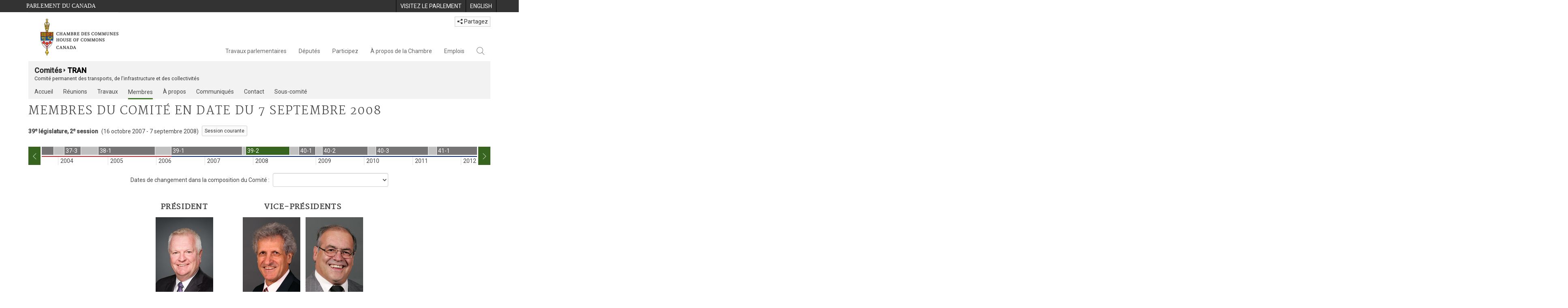

--- FILE ---
content_type: text/html; charset=utf-8
request_url: https://www.noscommunes.ca/Committees/fr/TRAN/Members?parl=39&session=2&includeAssociates=True
body_size: 39131
content:





<!DOCTYPE html>

<html class="no-js" dir="ltr" lang="fr" xml:lang="fr">
<head>
    <meta charset="utf-8" />
    <title>TRAN - Membres - Chambre des communes du Canada</title>
    <meta name="description" content="Liste des membres actuels et ex-membres du Transports, de l&#39;infrastructure et des collectivit&#233;s. Lien vers le profil personnel de chaque d&#233;put&#233; ou recherche sur les membres associ&#233;s du comit&#233;.">
    <meta name="institution" content="Chambre des communes">
    <meta name="viewport" content="width=device-width, initial-scale=1.0">

    <link rel="stylesheet" media="all" type="text/css" href="/committees/ParlWebFoundation/Content/fonts/ionicons/ionicons.css" />
    <link rel='stylesheet' type='text/css' href='//fonts.googleapis.com/css?family=Open+Sans'>

    <script type='text/javascript' src='/CommonElements/js/jquery-3.7.1.min.js'></script>
<script type='text/javascript' src='/CommonElements/js/bootstrap.min.js'></script>
<script type='text/javascript' src='/CommonElements/js/ce-hoc.min.js'></script>
<link rel='stylesheet' type='text/css' media='all' href='/CommonElements/styles/bootstrap.min.css' />
<link rel='stylesheet' type='text/css' media='all' href='/CommonElements/styles/hoc-icons.min.css' />
<link rel='stylesheet' type='text/css' media='all' href='/CommonElements/styles/ce-hoc-main.min.css' />
<link rel='stylesheet' type='text/css' media='all' href='/CommonElements/styles/ce-hoc-mobile.min.css' />
<script type='text/javascript' src='https://www.googletagmanager.com/gtag/js?id=G-WDVFHW5K08'></script>
<script> var CommonElements = {}; CommonElements.Analytics = {}; CommonElements.Analytics.Dimensions = []; CommonElements.Analytics.Dimensions.push({ MappingId: "dimension2", Value: "House of Commons"}); //Institution
CommonElements.Analytics.Dimensions.push({ MappingId: "dimension6", Value: "44"}); //CurrentParliament
CommonElements.Analytics.Dimensions.push({ MappingId: "dimension7", Value: "1"}); //CurrentSession
CommonElements.Analytics.Dimensions.push({ MappingId: "dimension8", Value: "In Session"}); //ParliamentaryCycleState
CommonElements.Analytics.Dimensions.push({ MappingId: "dimension9", Value: "true"}); //IsHouseSittingDay
CommonElements.Analytics.Dimensions.push({ MappingId: "dimension10", Value: "false"}); //IsHouseCurrentlySitting
CommonElements.Analytics.Dimensions.push({ MappingId: "dimension11", Value: "true"}); //IsCommitteeEventInProgress
 </script>
<script>window.dataLayer = window.dataLayer || [];function gtag(){dataLayer.push(arguments);}gtag('js', new Date());gtag('config', 'G-WDVFHW5K08');</script>

    
    
    <link rel="stylesheet" media="all" type="text/css" href="/committees/Styles/site.css" />
    

    <!-- For IE 9. Ignored by FireFox. Duplicates css found in site.less and used by FireFox. -->
    <style type="text/css">
        @media print {

            #membership-changes-container {
                display: block;
                width: 100%;
            }

            .committee-members-container .member-section-container .member-section .committee-member-card .member-info-container {
                height: auto;
            }

                .committee-members-container .member-section-container .member-section .committee-member-card .member-info-container .member-photo {
                    float: none;
                    display: block;
                }

                .committee-members-container .member-section-container .member-section .committee-member-card .member-info-container .member-info {
                    position: relative;
                    display: block;
                    left: auto;
                    bottom: auto;
                }

                    .committee-members-container .member-section-container .member-section .committee-member-card .member-info-container .member-info .full-name {
                        display: block;
                        height: auto;
                        min-height: 42px;
                    }

                    .committee-members-container .member-section-container .member-section .committee-member-card .member-info-container .member-info .caucus-banner {
                        display: none;
                    }

                    .committee-members-container .member-section-container .member-section .committee-member-card .member-info-container .member-info .caucus {
                        padding-bottom: 10px;
                        display: block;
                    }

                    .committee-members-container .member-section-container .member-section .committee-member-card .member-info-container .member-info .constituency-province {
                        display: none;
                    }

            .committee-members-container + .button-list {
                display: none;
            }
        }
    </style>



</head>

<body class="">

    
    <!-- Skip to Content -->
			<div class="local-anchor-container">
				<a href="#StartOfContent" class="ce-hoc-skipnav sr-only sr-only-focusable">Passer au contenu</a>
			</div>
		    <!-- Parliament Header -->
		    <div id="ce-parl-header" role="banner" class="ce-parl-header hidden-print">
		    	<div class="container">
		    		<a href="//www.parl.ca" class="ce-parl-btn pull-left" data-analytics-eventcategory="Parliament Common Elements Menu" data-analytics-eventaction="click" data-analytics-eventlabel="Parliament Site" >Parlement du Canada</a>
		    		<ul class="pull-right" role="menu">
		    			<li role="menuitem">
		    				<a href="https://visitez.parl.ca/index-f.html" class="hoccmn-parent-org" data-analytics-eventcategory="Parliament Common Elements Menu" data-analytics-eventaction="click" data-analytics-eventlabel="Visit Parliament" rel="external">
		    					<span class="hidden-xs">Visitez le parlement</span>
		    					<span class="visible-xs">Visitez</span>
		    				</a>
		    			</li>
		    			<li role="menuitem">
		    				<a href="https://www.ourcommons.ca/Committees/en/TRAN/Members?parl=39&session=2&includeAssociates=True" class="hoccmn-parent-org" data-analytics-eventcategory="Parliament Common Elements Menu" data-analytics-eventaction="click" data-analytics-eventlabel="Language Switch" >
		    					<span lang="en-CA" class="hidden-xs">English</span>
		    					<span lang="en-CA" class="visible-xs">EN</span>
		    				</a>
		    			</li>
		    		</ul>
		    	</div>
		    </div>
		
		    <!-- HoC Header -->
		    <nav id="ce-hoc-header" class="ce-hoc-nav navbar navbar-default" aria-label="Principale">
		        <div class="container">
		            <div class="navbar-header">
		                <a href="//www.noscommunes.ca" class="navbar-brand" data-analytics-eventcategory="HoC Common Elements Main Menu" data-analytics-eventaction="click" data-analytics-eventlabel="HoC Crest" >
		                    <img src="/CommonElements/Images/ce-hoc-emblem-f.png" alt="Chambre des communes" />
		                </a>
		                <button type="button" data-toggle="collapse" data-target="#ce-hoc-nav" class="navbar-toggle">
		                    <span class="ce-hoc-nav-hamburger">
		                        <span class="icon-bar"></span>
		                        <span class="icon-bar"></span>
		                        <span class="icon-bar"></span>
		                    </span>
		                    <span class="ce-hoc-nav-lbl-menu">
		                        Menu
		                    </span>
		                </button>
		                <div id="small-navbar" class="hidden-lg hidden-md visible-sm-* visible-xs-*">
		                    <div id="ce-hoc-nav" class="navbar-collapse collapse">
		                        <ul class="nav navbar-nav">
		                            <li class="dropdown">
		                                <a href="javascript: void(0);" data-toggle="dropdown" class="dropdown-toggle" aria-expanded="false" data-analytics-eventcategory="HoC Common Elements Main Menu" data-analytics-eventaction="click" data-analytics-eventlabel="Parliamentary Business">
		                                    Travaux parlementaires
		                                </a>
		                                <ul id="ce-hoc-nav-parliamentary-business" class="dropdown-menu">
		                                    <li class="ce-hoc-dropdown-menu-content">
		                                        <a href="//www.noscommunes.ca/fr/travaux-parlementaires" class="btn ce-hoc-btn-landing" data-analytics-eventcategory="HoC Common Elements Main Menu" data-analytics-eventaction="click" data-analytics-eventlabel="Parliamentary Business" >
		                                            Travaux parlementaires - Accueil
		                                        </a>
		                                    </li>
		
		                                    <li>
		                                        <div>
		                                            <div class="ce-hoc-panel-title">
		                                                <a class="accordion-toggle" data-toggle="collapse" href="#ce-hoc-nav-parlbus-house" data-parent="#ce-hoc-nav-parliamentary-business-panel-group" aria-expanded="false">
		                                                    La Chambre
		                                                </a>
		                                            </div>
		                                            <div id="ce-hoc-nav-parlbus-house" class="panel-collapse collapse ce-hoc-collapsible-content">
		                                                <ul class="ce-hoc-list-group-item" role="menu">
		                                                    <li role="menuitem"><a href="//www.noscommunes.ca/fr/calendrier-des-seances" data-analytics-eventcategory="HoC Common Elements Main Menu" data-analytics-eventaction="click" data-analytics-eventlabel="Sitting Calendar" >Calendrier des séances</a></li>
		                                                    <li role="menuitem"><a href="//www.noscommunes.ca/documentviewer/fr/chambre/derniere-seance" data-analytics-eventcategory="HoC Common Elements Main Menu" data-analytics-eventaction="click" data-analytics-eventlabel="House Publications" >Publications de la Chambre</a></li>
		                                                    <li role="menuitem"><a href="//www.parl.ca/legisinfo/fr/apercu" data-analytics-eventcategory="HoC Common Elements Main Menu" data-analytics-eventaction="click" data-analytics-eventlabel="Bills (LEGISinfo)" >Projets de loi (LEGIS<i>info</i>)</a></li>
		                                                    <li role="menuitem"><a href="//www.noscommunes.ca/questions-ecrites/apercu" data-analytics-eventcategory="HoC Common Elements Main Menu" data-analytics-eventaction="click" data-analytics-eventlabel="Written Questions" >Questions écrites</a></li>
		                                                    <li role="menuitem"><a href="https://www.noscommunes.ca/petitions/fr/Home/Index" data-analytics-eventcategory="HoC Common Elements Main Menu" data-analytics-eventaction="click" data-analytics-eventlabel="E-petitions" >Pétitions</a></li>
		                                                    <li role="menuitem"><a href="//www.noscommunes.ca/members/fr/votes" data-analytics-eventcategory="HoC Common Elements Main Menu" data-analytics-eventaction="click" data-analytics-eventlabel="Votes" >Votes</a></li>
		                                                    <li role="menuitem"><a href="//www.noscommunes.ca/Search/fr/publications/debats" data-analytics-eventcategory="HoC Common Elements Main Menu" data-analytics-eventaction="click" data-analytics-eventlabel="Search the Debates (Hansard)" >Rechercher dans les Débats (Hansard)</a></li>
		                                                    <li role="menuitem"><a href="//www.noscommunes.ca/documentviewer/fr/chambre/etat-travaux" data-analytics-eventcategory="HoC Common Elements Main Menu" data-analytics-eventaction="click" data-analytics-eventlabel="Status of House Business" >État des travaux de la Chambre</a></li>
		                                                </ul>
		                                            </div>
		                                        </div>
		                                    </li>
		                                    <li>
		                                        <div>
		                                            <div class="ce-hoc-panel-title">
		                                                <a class="accordion-toggle" data-toggle="collapse" href="#ce-hoc-nav-parlbus-committees" data-parent="#ce-hoc-nav-parliamentary-business-panel-group" aria-expanded="false">
		                                                    Les comités
		                                                </a>
		                                            </div>
		                                            <div id="ce-hoc-nav-parlbus-committees" class="panel-collapse collapse ce-hoc-collapsible-content">
		                                                <ul class="ce-hoc-list-group-item" role="menu">
		                                                    <li role="menuitem"><a href="//www.noscommunes.ca/Committees/fr/Home" data-analytics-eventcategory="HoC Common Elements Main Menu" data-analytics-eventaction="click" data-analytics-eventlabel="List of Committees and Overview" >Liste des comités et aperçu</a></li>
		                                                    <li role="menuitem"><a href="//www.noscommunes.ca/Committees/fr/Meetings" data-analytics-eventcategory="HoC Common Elements Main Menu" data-analytics-eventaction="click" data-analytics-eventlabel="Meetings" >Réunions</a></li>
		                                                    <li role="menuitem"><a href="//www.parl.ca/legisinfo/fr/projets-de-loi?status&#x3D;352&amp;advancedview&#x3D;true" data-analytics-eventcategory="HoC Common Elements Main Menu" data-analytics-eventaction="click" data-analytics-eventlabel="Bills in Committee (LEGISinfo)" >Projets de loi en comité (LEGIS<i>info</i>)</a></li>
		                                                    <li role="menuitem"><a href="//www.noscommunes.ca/Committees/fr/Work" data-analytics-eventcategory="HoC Common Elements Main Menu" data-analytics-eventaction="click" data-analytics-eventlabel="Studies, Activities and Reports" >Études, activités et rapports</a></li>
		                                                    <li role="menuitem"><a href="//www.noscommunes.ca/Search/fr/publications/temoignages" data-analytics-eventcategory="HoC Common Elements Main Menu" data-analytics-eventaction="click" data-analytics-eventlabel="Search the Transcripts" >Rechercher dans les Témoignages</a></li>
		                                                    <li role="menuitem"><a href="//www.noscommunes.ca/Committees/fr/Participate" data-analytics-eventcategory="HoC Common Elements Main Menu" data-analytics-eventaction="click" data-analytics-eventlabel="Committee-Participate" >Participez</a></li>
		                                                </ul>
		                                            </div>
		                                        </div>
		                                    </li>
		                                    <li>
		                                        <div>
		                                            <div class="ce-hoc-panel-title">
		                                                <a class="accordion-toggle" data-toggle="collapse" href="#ce-hoc-nav-parlbus-resources" data-parent="#ce-hoc-nav-parliamentary-business-panel-group" aria-expanded="false">
		                                                    Ressources
		                                                </a>
		                                            </div>
		                                            <div id="ce-hoc-nav-parlbus-resources" class="panel-collapse collapse ce-hoc-collapsible-content">
		                                                <ul class="ce-hoc-list-group-item" role="menu">
		                                                    <li role="menuitem"><a href="//www.noscommunes.ca/procedure/apercu/index-f.html" data-analytics-eventcategory="HoC Common Elements Main Menu" data-analytics-eventaction="click" data-analytics-eventlabel="Procedural Information" >Information sur la procédure</a></li>
		                                                </ul>
		                                                <div class="ce-hoc-groupbox">
		                                                    <span>Bibliothèque du Parlement</span>
		                                                    <div class="clearfix"></div>
		                                                    <ul class="ce-hoc-list-group-item" role="menu">
		                                                        <li role="menuitem">
		                                                            <a href="https://bdp.parl.ca/sites/PublicWebsite/default/fr_CA/ResearchPublications/LegislativeSummaries?" data-analytics-eventcategory="HoC Common Elements Main Menu" data-analytics-eventaction="click" data-analytics-eventlabel="Legislative Summaries"  rel="external" >Résumés législatifs</a>
		                                                        </li>
		                                                        <li role="menuitem">
		                                                            <a href="https://bdp.parl.ca/About/Library/VirtualLibrary/research-for-parliament-f.html" data-analytics-eventcategory="HoC Common Elements Main Menu" data-analytics-eventaction="click" data-analytics-eventlabel="Research Publications"  rel="external" >Publications de recherche</a>
		                                                        </li>
		                                                        <li role="menuitem">
		                                                            <a href="http://parl.canadiana.ca/?usrlang&#x3D;fr" data-analytics-eventcategory="HoC Common Elements Main Menu" data-analytics-eventaction="click" data-analytics-eventlabel="Historical Debates and Journals (1867-1993)"  rel="external" ><div class='deacrease-letter-spacing'>Ressources parlementaires historiques <br/>(1867-1993)</div></a>
		                                                        </li>
		                                                    </ul>
		                                                </div>
		                                            </div>
		                                        </div>
		                                    </li>
		                                    <li>
		                                        <div>
		                                            <div class="ce-hoc-panel-title">
		                                                <a class="accordion-toggle" data-toggle="collapse" href="#ce-hoc-nav-parlbus-parliamentary-diplomacy" data-parent="#ce-hoc-nav-parliamentary-business-panel-group" aria-expanded="false">
		                                                    La diplomatie parlementaire
		                                                </a>
		                                            </div>
		                                            <div id="ce-hoc-nav-parlbus-parliamentary-diplomacy" class="panel-collapse collapse ce-hoc-collapsible-content">
		                                                <ul class="ce-hoc-list-group-item" role="menu">
		                                                    <li role="menuitem"><a href="//www.parl.ca/diplomacy/fr" data-analytics-eventcategory="HoC Common Elements Main Menu" data-analytics-eventaction="click" data-analytics-eventlabel="Diplomacy - Home" >La diplomatie parlementaire - Accueil</a></li>
		                                                    <li role="menuitem"><a href="//www.parl.ca/diplomacy/fr/presidents/activites-et-rapports" data-analytics-eventcategory="HoC Common Elements Main Menu" data-analytics-eventaction="click" data-analytics-eventlabel="Speakers&#x27; Activities" >Activités des présidents</a></li>
		                                                    <li role="menuitem"><a href="//www.parl.ca/diplomacy/fr/associations" data-analytics-eventcategory="HoC Common Elements Main Menu" data-analytics-eventaction="click" data-analytics-eventlabel="Parliamentary Associations" >Associations parlementaires</a></li>
		                                                    <li role="menuitem"><a href="//www.parl.ca/diplomacy/fr/presidents/visites-et-evenements" data-analytics-eventcategory="HoC Common Elements Main Menu" data-analytics-eventaction="click" data-analytics-eventlabel="Visits and Events" >Visites et événements </a></li>
		                                                    <li role="menuitem"><a href="//www.parl.ca/diplomacy/fr/conferences" data-analytics-eventcategory="HoC Common Elements Main Menu" data-analytics-eventaction="click" data-analytics-eventlabel="Conferences" >Conférences</a></li>
		                                                    <li role="menuitem"><a href="//www.parl.ca/diplomacy/fr/presidents/pehfp" data-analytics-eventcategory="HoC Common Elements Main Menu" data-analytics-eventaction="click" data-analytics-eventlabel="Parliamentary Officers&#x27; Study Program" >Programme d'études des hauts fonctionnaires parlementaires</a></li>
		                                                </ul>
		                                            </div>
		                                        </div>
		                                    </li>
		                                </ul>
		                            </li>
		                            <li class="dropdown">
		                                <a href="javascript: void(0);" data-toggle="dropdown" class="dropdown-toggle" aria-expanded="false" data-analytics-eventcategory="HoC Common Elements Main Menu" data-analytics-eventaction="click" data-analytics-eventlabel="Members">
		                                    Députés
		                                </a>
		                                <ul id="ce-hoc-nav-members" class="dropdown-menu">
		                                    <li class="ce-hoc-dropdown-menu-content">
		                                        <a href="//www.noscommunes.ca/fr/deputes" class="btn ce-hoc-btn-landing" data-analytics-eventcategory="HoC Common Elements Main Menu" data-analytics-eventaction="click" data-analytics-eventlabel="Members" >
		                                            Députés - Accueil
		                                        </a>
		                                    </li>
		
		                                    <li>
		                                        <div>
		                                            <div class="ce-hoc-panel-title">
		                                                <a class="accordion-toggle" data-toggle="collapse" href="#ce-hoc-nav-members-roles" data-parent="#ce-hoc-nav-members-panel-group" aria-expanded="false">
		                                                    Députés et rôles
		                                                </a>
		                                            </div>
		                                            <div id="ce-hoc-nav-members-roles" class="panel-collapse collapse ce-hoc-collapsible-content">
		                                                <ul class="ce-hoc-list-group-item" role="menu">
		                                                    <li role="menuitem"><a href="//www.noscommunes.ca/Members/fr" data-analytics-eventcategory="HoC Common Elements Main Menu" data-analytics-eventaction="click" data-analytics-eventlabel="Members of Parliament" >Députés</a></li>
		                                                    <li role="menuitem"><a href="//www.noscommunes.ca/Speaker/fr" data-analytics-eventcategory="HoC Common Elements Main Menu" data-analytics-eventaction="click" data-analytics-eventlabel="The Speaker" >Le Président</a></li>
		                                                    <li role="menuitem"><a href="//www.noscommunes.ca/Members/fr/ministries" data-analytics-eventcategory="HoC Common Elements Main Menu" data-analytics-eventaction="click" data-analytics-eventlabel="Ministry (Cabinet)" >Conseil des ministres (Cabinet)</a></li>
		                                                    <li role="menuitem"><a href="//www.noscommunes.ca/Members/fr/parliamentary-secretaries" data-analytics-eventcategory="HoC Common Elements Main Menu" data-analytics-eventaction="click" data-analytics-eventlabel="Parliamentary Secretaries" >Secrétaires parlementaires</a></li>
		                                                    <li role="menuitem"><a href="//www.noscommunes.ca/members/fr/house-officers" data-analytics-eventcategory="HoC Common Elements Main Menu" data-analytics-eventaction="click" data-analytics-eventlabel="Party Leaders and other House Officers" >Chefs de partis et autres agents supérieurs de la Chambre</a></li>
		                                                </ul>
		                                            </div>
		                                        </div>
		                                    </li>
		                                    <li>
		                                        <div>
		                                            <div class="ce-hoc-panel-title">
		                                                <a class="accordion-toggle" data-toggle="collapse" href="#ce-hoc-nav-members-related-information" data-parent="#ce-hoc-nav-members-panel-group" aria-expanded="false">
		                                                    Informations connexes
		                                                </a>
		                                            </div>
		                                            <div id="ce-hoc-nav-members-related-information" class="panel-collapse collapse ce-hoc-collapsible-content">
		                                                <ul class="ce-hoc-list-group-item" role="menu">
		                                                    <li role="menuitem"><a href="//www.noscommunes.ca/Members/fr/party-standings" data-analytics-eventcategory="HoC Common Elements Main Menu" data-analytics-eventaction="click" data-analytics-eventlabel="Party Standings" >Position des partis</a></li>
		                                                    <li role="menuitem"><a href="//www.noscommunes.ca/Members/fr/floorplan" data-analytics-eventcategory="HoC Common Elements Main Menu" data-analytics-eventaction="click" data-analytics-eventlabel="Seating Plan" >Plan de salle de la Chambre</a></li>
		                                                    <li role="menuitem"><a href="//www.noscommunes.ca/ProactiveDisclosure/fr/deputes" data-analytics-eventcategory="HoC Common Elements Main Menu" data-analytics-eventaction="click" data-analytics-eventlabel="Members&#x27; Expenditures" >Dépenses des députés</a></li>
		                                                    <li role="menuitem"><a href="//www.noscommunes.ca/boie/fr/rapports-et-divulgation#dt" data-analytics-eventcategory="HoC Common Elements Main Menu" data-analytics-eventaction="click" data-analytics-eventlabel="Registry of Designated Travellers" >Registre des voyageurs désignés</a></li>
		                                                    <li role="menuitem"><a href="//www.noscommunes.ca/about/schedules/MembersTypicalWeek-f.html" data-analytics-eventcategory="HoC Common Elements Main Menu" data-analytics-eventaction="click" data-analytics-eventlabel="A Member&#x27;s Typical Week" >Semaine typique d'un député</a></li>
		                                                </ul>
		                                            </div>
		                                        </div>
		                                    </li>
		                                    <li>
		                                        <div>
		                                            <div class="ce-hoc-panel-title">
		                                                <a class="accordion-toggle" data-toggle="collapse" href="#ce-hoc-nav-members-resources" data-parent="#ce-hoc-nav-members-panel-group" aria-expanded="false">
		                                                    Ressources
		                                                </a>
		                                            </div>
		                                            <div id="ce-hoc-nav-members-resources" class="panel-collapse collapse ce-hoc-collapsible-content">
		                                                <ul class="ce-hoc-list-group-item" role="menu">
		                                                    <li role="menuitem"><a href="//www.noscommunes.ca/Members/fr/addresses" data-analytics-eventcategory="HoC Common Elements Main Menu" data-analytics-eventaction="click" data-analytics-eventlabel="Contact Members of Parliament" >Coordonnées des députés</a></li>
		                                                    <li role="menuitem"><a href="//www.noscommunes.ca/Members/fr/constituencies" data-analytics-eventcategory="HoC Common Elements Main Menu" data-analytics-eventaction="click" data-analytics-eventlabel="Constituencies" >Circonscriptions</a></li>
		                                                </ul>
		                                                <div class="ce-hoc-groupbox">
		                                                    <span>Bibliothèque du Parlement</span>
		                                                    <div class="clearfix"></div>
		                                                    <ul class="ce-hoc-list-group-item" role="menu">
		                                                        <li role="menuitem">
		                                                            <a href="https://bdp.parl.ca/sites/ParlInfo/default/fr_CA" data-analytics-eventcategory="HoC Common Elements Main Menu" data-analytics-eventaction="click" data-analytics-eventlabel="Historical Information (PARLINFO)"  rel="external" >Ressources historiques (PARLINFO)</a>
		                                                        </li>
		                                                    </ul>
		                                                </div>
		                                            </div>
		                                        </div>
		                                    </li>
		                                </ul>
		                            </li>
		                            <li class="dropdown">
		                                <a href="javascript: void(0);" data-toggle="dropdown" class="dropdown-toggle" aria-expanded="false" data-analytics-eventcategory="HoC Common Elements Main Menu" data-analytics-eventaction="click" data-analytics-eventlabel="Participate">
		                                    Participez
		                                </a>
		                                <ul id="ce-hoc-nav-participate" class="dropdown-menu">
		                                    <li class="ce-hoc-dropdown-menu-content">
		                                        <a href="//www.noscommunes.ca/fr/participez" class="btn ce-hoc-btn-landing" data-analytics-eventcategory="HoC Common Elements Main Menu" data-analytics-eventaction="click" data-analytics-eventlabel="Participate" >
		                                            Participez - Accueil
		                                        </a>
		                                    </li>
		
		                                    <li>
		                                        <div>
		                                            <div class="ce-hoc-panel-title">
		                                                <a class="accordion-toggle" data-toggle="collapse" href="#ce-hoc-nav-participate-house" data-parent="#ce-hoc-nav-participate-panel-group" aria-expanded="false">
		                                                    La Chambre
		                                                </a>
		                                            </div>
		                                            <div id="ce-hoc-nav-participate-house" class="panel-collapse collapse ce-hoc-collapsible-content">
		                                                <ul class="ce-hoc-list-group-item" role="menu">
		                                                    <li role="menuitem"><a href="https://visitez.parl.ca/visit-f.html#live-debates" data-analytics-eventcategory="HoC Common Elements Main Menu" data-analytics-eventaction="click" data-analytics-eventlabel="Attend Live Debates"  rel="external" >Assister aux débats en direct</a></li>
		                                                    <li role="menuitem"><a href="https://parlvu.parl.gc.ca/harmony/fr" data-analytics-eventcategory="HoC Common Elements Main Menu" data-analytics-eventaction="click" data-analytics-eventlabel="Watch and Listen to Chamber Proceedings"  rel="external" >Visionner et écouter les séances de la Chambre</a></li>
		                                                    <li role="menuitem"><a href="https://www.noscommunes.ca/petitions/fr/Home/Index" data-analytics-eventcategory="HoC Common Elements Main Menu" data-analytics-eventaction="click" data-analytics-eventlabel="Create or Sign an E-petitions" >Créer ou signer une pétition</a></li>
		                                                    <li role="menuitem"><a href="//www.noscommunes.ca/About/Schedules/DailyOrderOfBusiness-f.html" data-analytics-eventcategory="HoC Common Elements Main Menu" data-analytics-eventaction="click" data-analytics-eventlabel="A Typical Week at the House" >Une semaine typique à la Chambre</a></li>
		                                                    <li role="menuitem"><a href="//www.noscommunes.ca/Members/fr/addresses" data-analytics-eventcategory="HoC Common Elements Main Menu" data-analytics-eventaction="click" data-analytics-eventlabel="Contact a Member of Parliament" >Communiquer avec un député</a></li>
		                                                    <li role="menuitem"><a href="//www.parl.ca/legisinfo/fr/apercu" data-analytics-eventcategory="HoC Common Elements Main Menu" data-analytics-eventaction="click" data-analytics-eventlabel="Follow a Bill (LEGISinfo)" >Suivre un projet de loi (LEGIS<i>info</i>)</a></li>
		                                                </ul>
		                                            </div>
		                                        </div>
		                                    </li>
		                                    <li>
		                                        <div>
		                                            <div class="ce-hoc-panel-title">
		                                                <a class="accordion-toggle" data-toggle="collapse" href="#ce-hoc-nav-participate-committees" data-parent="#ce-hoc-nav-participate-panel-group" aria-expanded="false">
		                                                    Les Comités
		                                                </a>
		                                            </div>
		                                            <div id="ce-hoc-nav-participate-committees" class="panel-collapse collapse ce-hoc-collapsible-content">
		                                                <ul class="ce-hoc-list-group-item" role="menu">
		                                                    <li role="menuitem"><a href="//www.noscommunes.ca/Committees/fr/Participate#attend" data-analytics-eventcategory="HoC Common Elements Main Menu" data-analytics-eventaction="click" data-analytics-eventlabel="Attend Meetings" >Assister aux réunions</a></li>
		                                                    <li role="menuitem"><a href="https://parlvu.parl.gc.ca/harmony/fr" data-analytics-eventcategory="HoC Common Elements Main Menu" data-analytics-eventaction="click" data-analytics-eventlabel="Watch and Listen to Committee Proceedings"  rel="external" >Écouter et visionner les réunions de comité</a></li>
		                                                    <li role="menuitem"><a href="//www.noscommunes.ca/Committees/fr/Participate#participate" data-analytics-eventcategory="HoC Common Elements Main Menu" data-analytics-eventaction="click" data-analytics-eventlabel="Current Consultations" >Consultations en cours</a></li>
		                                                    <li role="menuitem"><a href="//www.noscommunes.ca/Committees/fr/Participate" data-analytics-eventcategory="HoC Common Elements Main Menu" data-analytics-eventaction="click" data-analytics-eventlabel="How to Submit a Brief and Appear" >Comment présenter un mémoire et comparaître</a></li>
		                                                    <li role="menuitem"><a href="//www.noscommunes.ca/Committees/Styles/images/participate/committee-room-layout-large-f.png" data-analytics-eventcategory="HoC Common Elements Main Menu" data-analytics-eventaction="click" data-analytics-eventlabel="Layout of a Typical Committee Room" >Disposition d'une salle de réunion typique</a></li>
		                                                    <li role="menuitem"><a href="//www.noscommunes.ca/Committees/fr/ContactUs" data-analytics-eventcategory="HoC Common Elements Main Menu" data-analytics-eventaction="click" data-analytics-eventlabel="Contact a Committee" >Contacter un comité</a></li>
		                                                </ul>
		                                            </div>
		                                        </div>
		                                    </li>
		                                    <li>
		                                        <div>
		                                            <div class="ce-hoc-panel-title">
		                                                <a class="accordion-toggle" data-toggle="collapse" href="#ce-hoc-nav-participate-resources" data-parent="#ce-hoc-nav-participate-panel-group" aria-expanded="false">
		                                                    Ressources
		                                                </a>
		                                            </div>
		                                            <div id="ce-hoc-nav-participate-resources" class="panel-collapse collapse ce-hoc-collapsible-content">
		                                                <ul class="ce-hoc-list-group-item" role="menu">
		                                                    <li role="menuitem"><a href="//www.noscommunes.ca/procedure/apercu/index-f.html" data-analytics-eventcategory="HoC Common Elements Main Menu" data-analytics-eventaction="click" data-analytics-eventlabel="Procedural Information" >Information sur la procédure</a></li>
		                                                </ul>
		                                                <div class="ce-hoc-groupbox">
		                                                    <span>Bibliothèque du Parlement</span>
		                                                    <div class="clearfix"></div>
		                                                    <ul class="ce-hoc-list-group-item" role="menu">
		                                                        <li role="menuitem">
		                                                            <a href="https://bdp.parl.ca/About/Parliament/Education/classroom-activities-f.html" data-analytics-eventcategory="HoC Common Elements Main Menu" data-analytics-eventaction="click" data-analytics-eventlabel="Classroom Activities"  rel="external" >Activités pédagogiques</a>
		                                                        </li>
		                                                        <li role="menuitem">
		                                                            <a href="https://bdp.parl.ca/About/Parliament/Education/teacher-resources-f.html" data-analytics-eventcategory="HoC Common Elements Main Menu" data-analytics-eventaction="click" data-analytics-eventlabel="Teacher Resources"  rel="external" >Ressources didactiques</a>
		                                                        </li>
		                                                        <li role="menuitem">
		                                                            <a href="https://bdp.parl.ca/About/Parliament/Education/teachers-institute-f.html" data-analytics-eventcategory="HoC Common Elements Main Menu" data-analytics-eventaction="click" data-analytics-eventlabel="Teachers Institute"  rel="external" >Forum des enseignantes et des enseignants</a>
		                                                        </li>
		                                                    </ul>
		                                                </div>
		                                            </div>
		                                        </div>
		                                    </li>
		                                </ul>
		                            </li>
		                            <li class="dropdown">
		                                <a href="javascript: void(0);" data-toggle="dropdown" class="dropdown-toggle" aria-expanded="false" data-analytics-eventcategory="HoC Common Elements Main Menu" data-analytics-eventaction="click" data-analytics-eventlabel="About the House">
		                                    À propos de la Chambre
		                                </a>
		                                <ul id="ce-hoc-nav-about" class="dropdown-menu">
		                                    <li class="ce-hoc-dropdown-menu-content">
		                                        <a href="//www.noscommunes.ca/fr/a-propos-de-la-chambre" class="btn ce-hoc-btn-landing" data-analytics-eventcategory="HoC Common Elements Main Menu" data-analytics-eventaction="click" data-analytics-eventlabel="About the House" >
		                                            À propos de la Chambre - Accueil
		                                        </a>
		                                    </li>
		
		                                    <li>
		                                        <div>
		                                            <div class="ce-hoc-panel-title">
		                                                <a class="accordion-toggle" data-toggle="collapse" href="#ce-hoc-nav-about-transparency-accountability" data-parent="#ce-hoc-nav-about-panel-group" aria-expanded="false">
		                                                    Transparence et reddition de comptes
		                                                </a>
		                                            </div>
		                                            <div id="ce-hoc-nav-about-transparency-accountability" class="panel-collapse collapse ce-hoc-collapsible-content">
		                                                <ul class="ce-hoc-list-group-item" role="menu">
		                                                    <li role="menuitem"><a href="//www.noscommunes.ca/boie/fr" data-analytics-eventcategory="HoC Common Elements Main Menu" data-analytics-eventaction="click" data-analytics-eventlabel="Board of Internal Economy" >Bureau de régie interne</a></li>
		                                                    <li role="menuitem"><a href="//www.ourcommons.ca/boie/fr/reglements-et-politiques" data-analytics-eventcategory="HoC Common Elements Main Menu" data-analytics-eventaction="click" data-analytics-eventlabel="By-Laws and Policies" >Règlements administratifs et politiques</a></li>
		                                                    <li role="menuitem"><a href="//www.noscommunes.ca/boie/fr/reglements-et-politiques#mas" data-analytics-eventcategory="HoC Common Elements Main Menu" data-analytics-eventaction="click" data-analytics-eventlabel="Members&#x27; Allowances and Services" >Manuel des allocations et des services aux députés</a></li>
		                                                    <li role="menuitem"><a href="//www.noscommunes.ca/About/Administration/Index-f.html" data-analytics-eventcategory="HoC Common Elements Main Menu" data-analytics-eventaction="click" data-analytics-eventlabel="House Administration" >Administration de la Chambre des communes</a></li>
		                                                    <li role="menuitem"><a href="//www.noscommunes.ca/boie/fr/rapports-et-divulgation" data-analytics-eventcategory="HoC Common Elements Main Menu" data-analytics-eventaction="click" data-analytics-eventlabel="Reports and Disclosure" >Rapports et divulgation</a></li>
		                                                    <li role="menuitem"><a href="//www.noscommunes.ca/About/StandingOrders/appa1-f.htm" data-analytics-eventcategory="HoC Common Elements Main Menu" data-analytics-eventaction="click" data-analytics-eventlabel="Conflict of Interest Code for Members" >Code régissant les conflits d’intérêts des députés</a></li>
		                                                    <li role="menuitem"><a href="//www.noscommunes.ca/fr/accessibilite" data-analytics-eventcategory="HoC Common Elements Main Menu" data-analytics-eventaction="click" data-analytics-eventlabel="Accessibility" >Accessibilité</a></li>
		                                                </ul>
		                                            </div>
		                                        </div>
		                                    </li>
		                                    <li>
		                                        <div>
		                                            <div class="ce-hoc-panel-title">
		                                                <a class="accordion-toggle" data-toggle="collapse" href="#ce-hoc-nav-about-history-art-architecture" data-parent="#ce-hoc-nav-about-panel-group" aria-expanded="false">
		                                                    Arts et patrimoine
		                                                </a>
		                                            </div>
		                                            <div id="ce-hoc-nav-about-history-art-architecture" class="panel-collapse collapse ce-hoc-collapsible-content">
		                                                <ul class="ce-hoc-list-group-item" role="menu">
		                                                    <li role="menuitem"><a href="//www.noscommunes.ca/heritage/fr/accueil" data-analytics-eventcategory="HoC Common Elements Main Menu" data-analytics-eventaction="click" data-analytics-eventlabel="History, Art and Architecture" >Histoire, art et architecture</a></li>
		                                                    <li role="menuitem"><a href="//www.noscommunes.ca/About/BuildingTheFuture/Index-f.html" data-analytics-eventcategory="HoC Common Elements Main Menu" data-analytics-eventaction="click" data-analytics-eventlabel="Future of the Parliamentary Precinct" >Avenir de la Cité parlementaire</a></li>
		                                                    <li role="menuitem"><a href="//www.noscommunes.ca/heritage/fr/edifices-du-parlement/passe/chapelle-du-souvenir" data-analytics-eventcategory="HoC Common Elements Main Menu" data-analytics-eventaction="click" data-analytics-eventlabel="Memorial Chamber" >Chapelle du Souvenir</a></li>
		                                                    <li role="menuitem"><a href="//www.noscommunes.ca/heritage/fr/carillon" data-analytics-eventcategory="HoC Common Elements Main Menu" data-analytics-eventaction="click" data-analytics-eventlabel="Carillon" >Carillon</a></li>
		                                                </ul>
		                                            </div>
		                                        </div>
		                                    </li>
		                                    <li>
		                                        <div>
		                                            <div class="ce-hoc-panel-title">
		                                                <a class="accordion-toggle" data-toggle="collapse" href="#ce-hoc-nav-about-pictures" data-parent="#ce-hoc-nav-about-panel-group" aria-expanded="false">
		                                                    En images
		                                                </a>
		                                            </div>
		                                            <div id="ce-hoc-nav-about-pictures" class="panel-collapse collapse ce-hoc-collapsible-content">
		                                                <ul class="ce-hoc-list-group-item" role="menu">
		                                                    <li role="menuitem"><a href="/About/BuildingTheFuture/WestBlock/VirtualTours/chamber/fr/" data-analytics-eventcategory="HoC Common Elements Main Menu" data-analytics-eventaction="click" data-analytics-eventlabel="Virtual Tour of the House"  rel="external" >Visite virtuelle de la Chambre</a></li>
		                                                    <li role="menuitem"><a href="//www.tpsgc-pwgsc.gc.ca/citeparlementaire-parliamentaryprecinct/camera-fra.html" data-analytics-eventcategory="HoC Common Elements Main Menu" data-analytics-eventaction="click" data-analytics-eventlabel="Live Hill Cam"  rel="external" >Caméra en direct de la Colline</a></li>
		                                                    <li role="menuitem"><a href="https://www.instagram.com/noscommunesca/" data-analytics-eventcategory="HoC Common Elements Main Menu" data-analytics-eventaction="click" data-analytics-eventlabel="Photo Gallery"  rel="external" >Galerie de photos</a></li>
		                                                </ul>
		                                            </div>
		                                        </div>
		                                    </li>
		                                </ul>
		                            </li>
		                            <li class="dropdown">
		                                <a href="javascript: void(0);" data-toggle="dropdown" class="dropdown-toggle" aria-expanded="false" data-analytics-eventcategory="HoC Common Elements Main Menu" data-analytics-eventaction="click" data-analytics-eventlabel="Employment">
		                                    Emplois
		                                </a>
		                                <ul id="ce-hoc-nav-employment" class="dropdown-menu">
		                                    <li class="ce-hoc-dropdown-menu-content">
		                                        <a href="//www.noscommunes.ca/fr/emplois" class="btn ce-hoc-btn-landing" data-analytics-eventcategory="HoC Common Elements Main Menu" data-analytics-eventaction="click" data-analytics-eventlabel="Employment" >
		                                            Emplois - Accueil
		                                        </a>
		                                    </li>
		
		                                    <li>
		                                        <div>
		                                            <div class="ce-hoc-panel-title">
		                                                <a class="accordion-toggle" data-toggle="collapse" href="#ce-hoc-nav-employment-opportunities" data-parent="#ce-hoc-nav-employment-panel-group" aria-expanded="false">
		                                                    Travailler pour l'administration
		                                                </a>
		                                            </div>
		                                            <div id="ce-hoc-nav-employment-opportunities" class="panel-collapse collapse ce-hoc-collapsible-content">
		                                                <ul class="ce-hoc-list-group-item" role="menu">
		                                                    <li role="menuitem"><a href="//www.noscommunes.ca/fr/emplois/possibilite-demploi-actuelles" data-analytics-eventcategory="HoC Common Elements Main Menu" data-analytics-eventaction="click" data-analytics-eventlabel="Current Opportunities at the House of Commons"  rel="external" >Possibilités d'emploi actuelles à l’Administration de la Chambre des communes</a></li>
		                                                    <li role="menuitem"><a href="//www.noscommunes.ca/About/Employment/eligibility-f.html" data-analytics-eventcategory="HoC Common Elements Main Menu" data-analytics-eventaction="click" data-analytics-eventlabel="Eligibility and Selection" >Éligibilité et sélection</a></li>
		                                                    <li role="menuitem"><a href="https://jobs.smartrecruiters.com/oneclick-ui/company/HouseOfCommonsCanadaChambreDesCommunesCanada/job/3938755626?lang=fr-CA&amp;sid=&amp;dcr_ci=HouseOfCommonsCanadaChambreDesCommunesCanada" data-analytics-eventcategory="HoC Common Elements Main Menu" data-analytics-eventaction="click" data-analytics-eventlabel="Resumé Bank"  rel="external" >Candidature spontanée</a></li>
		                                                    <li role="menuitem"><a href="//www.noscommunes.ca/About/Employment/working-f.html#" data-analytics-eventcategory="HoC Common Elements Main Menu" data-analytics-eventaction="click" data-analytics-eventlabel="Who We Are and What We Offer"  rel="external" >Qui nous sommes et ce que nous offrons</a></li>
		                                                </ul>
		                                            </div>
		                                        </div>
		                                    </li>
		                                    <li>
		                                        <div>
		                                            <div class="ce-hoc-panel-title">
		                                                <a class="accordion-toggle" data-toggle="collapse" href="#ce-hoc-nav-employment-youth" data-parent="#ce-hoc-nav-employment-panel-group" aria-expanded="false">
		                                                    Possibilités pour les étudiants
		                                                </a>
		                                            </div>
		                                            <div id="ce-hoc-nav-employment-youth" class="panel-collapse collapse ce-hoc-collapsible-content">
		                                                <ul class="ce-hoc-list-group-item" role="menu">
		                                                    <li role="menuitem"><a href="//www.noscommunes.ca/fr/emplois/etudiants" data-analytics-eventcategory="HoC Common Elements Main Menu" data-analytics-eventaction="click" data-analytics-eventlabel="Student Employment" >Emplois pour étudiants</a></li>
		                                                    <li role="menuitem"><a href="//www.noscommunes.ca/About/PageProgram/Index-f.html" data-analytics-eventcategory="HoC Common Elements Main Menu" data-analytics-eventaction="click" data-analytics-eventlabel="Page Program" >Programme des pages</a></li>
		                                                    <li role="menuitem"><a href="//pip-psp.org/?lang&#x3D;fr" data-analytics-eventcategory="HoC Common Elements Main Menu" data-analytics-eventaction="click" data-analytics-eventlabel="Parliamentary Internship Programme"  rel="external" >Programme de stage parlementaire</a></li>
		                                                </ul>
		                                            </div>
		                                        </div>
		                                    </li>
		                                    <li>
		                                        <div>
		                                            <div class="ce-hoc-panel-title">
		                                                <a class="accordion-toggle" data-toggle="collapse" href="#ce-hoc-nav-employment-working" data-parent="#ce-hoc-nav-employment-panel-group" aria-expanded="false">
		                                                    Travailler pour un député
		                                                </a>
		                                            </div>
		                                            <div id="ce-hoc-nav-employment-working" class="panel-collapse collapse ce-hoc-collapsible-content">
		                                                <ul class="ce-hoc-list-group-item" role="menu">
		                                                    <li role="menuitem"><a href="//www.noscommunes.ca/fr/emplois/deputes" data-analytics-eventcategory="HoC Common Elements Main Menu" data-analytics-eventaction="click" data-analytics-eventlabel="Current Listed Opportunities" >Possibilités actuelles de travail pour un député</a></li>
		                                                </ul>
		                                            </div>
		                                        </div>
		                                    </li>
		                                </ul>
		                            </li>
		                            <li class="dropdown ce-hoc-search-dropdown">
		                                <a href="#" data-toggle="dropdown" class="dropdown-toggle" aria-expanded="false">
		                                    <i class="hoc-icon icon-search" aria-hidden="true" title="Rechercher"></i>
		                                    <span class="ce-hoc-lbl-search">Rechercher</span>
		                                </a>
		                                <ul class="dropdown-menu">
		                                    <li>
		                                        <div class="ce-hoc-dropdown-menu-content">
		                                            <div class="row">
		                                                <div class="col-sm-12 text-center">
		                                                    <form role="search" action="//www.noscommunes.ca/Search/fr" method="get">
		                                                        <div class="form-inline">
		                                                            <div class="input-group ce-hoc-search-group">
		                                                                <label for="ce-hoc-search-query" class="sr-only">Rechercher</label>
		                                                                <input id="ce-hoc-search-query" class="form-control ce-hoc-inp-search" placeholder="Rechercher" name="text" title="Rechercher" aria-label="Rechercher" type="search" value="" size="27" maxlength="150">
		                                                                <div class="input-group-btn">
		                                                                    <button class="btn btn-default form-control ce-hoc-btn-search" id="ce-hoc-search-submit" type="submit"><i class="hoc-icon icon-search"></i><span class="sr-only">Rechercher</span></button>
		                                                                </div>
		                                                                <label for="ce-hoc-sitesearch-location" class="sr-only">Rechercher Source</label>
		                                                                <select id="ce-hoc-sitesearch-location" class="form-control selectpicker ce-hoc-sel-search" name="searchToolCode">
		                                                                    <option label="Site complet" value="website" data-analytics-eventcategory="HoC Common Elements Main Menu" data-analytics-eventaction="click">Site complet</option>
		                                                                    <option label="Député" value="members-of-parliament" data-analytics-eventcategory="HoC Common Elements Main Menu" data-analytics-eventaction="click">Député</option>
		                                                                    <option label="Projet de loi" value="bills" data-analytics-eventcategory="HoC Common Elements Main Menu" data-analytics-eventaction="click">Projet de loi</option>
		                                                                    <option label="Sujet" value="publications" data-analytics-eventcategory="HoC Common Elements Main Menu" data-analytics-eventaction="click">Sujet</option>
		                                                                    <option label="Pétition" value="petitions" data-analytics-eventcategory="HoC Common Elements Main Menu" data-analytics-eventaction="click">Pétition</option>
		                                                                    <option label="Question écrite" value="written-questions" data-analytics-eventcategory="HoC Common Elements Main Menu" data-analytics-eventaction="click">Question écrite</option>
		                                                                </select>
		                                                            </div>
		                                                        </div>
		                                                    </form>
		                                                </div>
		                                            </div>
		                                        </div>
		                                    </li>
		                                </ul>
		                            </li>
		                        </ul>
		                    </div>
		                </div>
		            </div>
		            <div class="dropdown ce-hoc-btn-share">
		                <button type="button" class="btn btn-xs btn-default dropdown-toggle" data-toggle="dropdown"><i class="hoc-icon icon-share"></i> Partagez</button>
		                <ul class="dropdown-menu">
		                    <li><a id="share-media-email" href="#" title="lien de partage par courriel"><span class="ce-hoc-share-media-email"><i class="hoc-icon icon-envelope"></i></span> Courriel</a></li>
		                    <li><a id="share-media-facebook" href="#" title="lien de partage par facebook"><span class="ce-hoc-share-media-facebook"><i class="hoc-icon icon-social-facebook"></i></span> Facebook</a></li>
		                    <li><a id="share-media-linkedin" href="#" title="lien de partage par linked in"><span class="ce-hoc-share-media-linkedin"><i class="hoc-icon icon-social-linkedin"></i></span> LinkedIn</a></li>
		                    <li><a id="share-media-twitter" href="#" title="lien de partage par twitter"><span class="ce-hoc-share-media-twitter"><i class="hoc-icon icon-social-twitter"></i></span> Twitter</a></li>
		                </ul>
		            </div>
		            <div id="big-navbar" class="visible-lg-* visible-md-* hidden-sm hidden-xs">
		                <div id="ce-hoc-nav" class="navbar-collapse collapse">
		                    <ul class="nav navbar-nav">
		                        <li class="dropdown">
		                            <a href="javascript: void(0);" data-toggle="dropdown" class="dropdown-toggle" aria-expanded="false" data-analytics-eventcategory="HoC Common Elements Main Menu" data-analytics-eventaction="click" data-analytics-eventlabel="Parliamentary Business">
		                                Travaux parlementaires
		                            </a>
		                            <ul id="ce-hoc-nav-parliamentary-business" class="dropdown-menu">
		                                <li>
		                                    <div class="ce-hoc-dropdown-menu-content">
		                                        <div class="row">
		                                            <div class="col-sm-12">
		                                                <a href="//www.noscommunes.ca/fr/travaux-parlementaires" class="btn ce-hoc-btn-landing" data-analytics-eventcategory="HoC Common Elements Main Menu" data-analytics-eventaction="click" data-analytics-eventlabel="Parliamentary Business" >
		                                                    Travaux parlementaires - Accueil
		                                                </a>
		                                            </div>
		                                        </div>
		                                        <div class="row">
		                                            <div class="panel-group" id="ce-hoc-nav-parliamentary-business-panel-group">
		                                                <div class="col-md-3 col-xs-3">
		                                                    <div class="ce-hoc-panel-title">
		                                                        La Chambre
		                                                    </div>
		                                                    <div id="ce-hoc-nav-parlbus-house" class="panel-collapse collapse ce-hoc-collapsible-content">
		                                                        <ul class="ce-hoc-list-group-item" role="menu">
		                                                            <li role="menuitem"><a href="//www.noscommunes.ca/fr/calendrier-des-seances" data-analytics-eventcategory="HoC Common Elements Main Menu" data-analytics-eventaction="click" data-analytics-eventlabel="Sitting Calendar" >Calendrier des séances</a></li>
		                                                            <li role="menuitem"><a href="//www.noscommunes.ca/documentviewer/fr/chambre/derniere-seance" data-analytics-eventcategory="HoC Common Elements Main Menu" data-analytics-eventaction="click" data-analytics-eventlabel="House Publications" >Publications de la Chambre</a></li>
		                                                            <li role="menuitem"><a href="//www.parl.ca/legisinfo/fr/apercu" data-analytics-eventcategory="HoC Common Elements Main Menu" data-analytics-eventaction="click" data-analytics-eventlabel="Bills (LEGISinfo)" >Projets de loi (LEGIS<i>info</i>)</a></li>
		                                                            <li role="menuitem"><a href="//www.noscommunes.ca/questions-ecrites/apercu" data-analytics-eventcategory="HoC Common Elements Main Menu" data-analytics-eventaction="click" data-analytics-eventlabel="Written Questions" >Questions écrites</a></li>
		                                                            <li role="menuitem"><a href="https://www.noscommunes.ca/petitions/fr/Home/Index" data-analytics-eventcategory="HoC Common Elements Main Menu" data-analytics-eventaction="click" data-analytics-eventlabel="E-petitions" >Pétitions</a></li>
		                                                            <li role="menuitem"><a href="//www.noscommunes.ca/members/fr/votes" data-analytics-eventcategory="HoC Common Elements Main Menu" data-analytics-eventaction="click" data-analytics-eventlabel="Votes" >Votes</a></li>
		                                                            <li role="menuitem"><a href="//www.noscommunes.ca/Search/fr/publications/debats" data-analytics-eventcategory="HoC Common Elements Main Menu" data-analytics-eventaction="click" data-analytics-eventlabel="Search the Debates (Hansard)" >Rechercher dans les Débats (Hansard)</a></li>
		                                                            <li role="menuitem"><a href="//www.noscommunes.ca/documentviewer/fr/chambre/etat-travaux" data-analytics-eventcategory="HoC Common Elements Main Menu" data-analytics-eventaction="click" data-analytics-eventlabel="Status of House Business" >État des travaux de la Chambre</a></li>
		                                                        </ul>
		                                                    </div>
		                                                </div>
		                                                <div class="col-md-3 col-xs-3">
		                                                    <div class="ce-hoc-panel-title">
		                                                        Les comités
		                                                    </div>
		                                                    <div id="ce-hoc-nav-parlbus-committees" class="panel-collapse collapse ce-hoc-collapsible-content">
		                                                        <ul class="ce-hoc-list-group-item" role="menu">
		                                                            <li role="menuitem"><a href="//www.noscommunes.ca/Committees/fr/Home" data-analytics-eventcategory="HoC Common Elements Main Menu" data-analytics-eventaction="click" data-analytics-eventlabel="List of Committees and Overview" >Liste des comités et aperçu</a></li>
		                                                            <li role="menuitem"><a href="//www.noscommunes.ca/Committees/fr/Meetings" data-analytics-eventcategory="HoC Common Elements Main Menu" data-analytics-eventaction="click" data-analytics-eventlabel="Meetings" >Réunions</a></li>
		                                                            <li role="menuitem"><a href="//www.parl.ca/legisinfo/fr/projets-de-loi?status&#x3D;352&amp;advancedview&#x3D;true" data-analytics-eventcategory="HoC Common Elements Main Menu" data-analytics-eventaction="click" data-analytics-eventlabel="Bills in Committee (LEGISinfo)" >Projets de loi en comité (LEGIS<i>info</i>)</a></li>
		                                                            <li role="menuitem"><a href="//www.noscommunes.ca/Committees/fr/Work" data-analytics-eventcategory="HoC Common Elements Main Menu" data-analytics-eventaction="click" data-analytics-eventlabel="Studies, Activities and Reports" >Études, activités et rapports</a></li>
		                                                            <li role="menuitem"><a href="//www.noscommunes.ca/Search/fr/publications/temoignages" data-analytics-eventcategory="HoC Common Elements Main Menu" data-analytics-eventaction="click" data-analytics-eventlabel="Search the Transcripts" >Rechercher dans les Témoignages</a></li>
		                                                            <li role="menuitem"><a href="//www.noscommunes.ca/Committees/fr/Participate" data-analytics-eventcategory="HoC Common Elements Main Menu" data-analytics-eventaction="click" data-analytics-eventlabel="Committee-Participate" >Participez</a></li>
		                                                        </ul>
		                                                    </div>
		                                                </div>
		                                                <div class="col-md-3 col-xs-3">
		                                                    <div class="ce-hoc-panel-title">
		                                                        Ressources
		                                                    </div>
		                                                    <div id="ce-hoc-nav-parlbus-resources" class="panel-collapse collapse ce-hoc-collapsible-content">
		                                                        <ul class="ce-hoc-list-group-item" role="menu">
		                                                            <li role="menuitem"><a href="//www.noscommunes.ca/procedure/apercu/index-f.html" data-analytics-eventcategory="HoC Common Elements Main Menu" data-analytics-eventaction="click" data-analytics-eventlabel="Procedural Information" >Information sur la procédure</a></li>
		                                                        </ul>
		                                                        <div class="ce-hoc-groupbox">
		                                                            <span>Bibliothèque du Parlement</span>
		                                                            <div class="clearfix"></div>
		                                                            <ul class="ce-hoc-list-group-item" role="menu">
		                                                                <li role="menuitem">
		                                                                    <a href="https://bdp.parl.ca/sites/PublicWebsite/default/fr_CA/ResearchPublications/LegislativeSummaries?" data-analytics-eventcategory="HoC Common Elements Main Menu" data-analytics-eventaction="click" data-analytics-eventlabel="Legislative Summaries"  rel="external" >Résumés législatifs</a>
		                                                                </li>
		                                                                <li role="menuitem">
		                                                                    <a href="https://bdp.parl.ca/About/Library/VirtualLibrary/research-for-parliament-f.html" data-analytics-eventcategory="HoC Common Elements Main Menu" data-analytics-eventaction="click" data-analytics-eventlabel="Research Publications"  rel="external" >Publications de recherche</a>
		                                                                </li>
		                                                                <li role="menuitem">
		                                                                    <a href="http://parl.canadiana.ca/?usrlang&#x3D;fr" data-analytics-eventcategory="HoC Common Elements Main Menu" data-analytics-eventaction="click" data-analytics-eventlabel="Historical Debates and Journals (1867-1993)"  rel="external" ><div class='deacrease-letter-spacing'>Ressources parlementaires historiques <br/>(1867-1993)</div></a>
		                                                                </li>
		                                                            </ul>
		                                                        </div>
		                                                    </div>
		                                                </div>
		                                                <div class="col-md-3 col-xs-3">
		                                                    <div class="ce-hoc-panel-title">
		                                                        La diplomatie parlementaire
		                                                    </div>
		                                                    <div id="ce-hoc-nav-parlbus-parliamentary-diplomacy" class="panel-collapse collapse ce-hoc-collapsible-content">
		                                                        <ul class="ce-hoc-list-group-item" role="menu">
		                                                            <li role="menuitem"><a href="//www.parl.ca/diplomacy/fr" data-analytics-eventcategory="HoC Common Elements Main Menu" data-analytics-eventaction="click" data-analytics-eventlabel="Diplomacy - Home" >La diplomatie parlementaire - Accueil</a></li>
		                                                            <li role="menuitem"><a href="//www.parl.ca/diplomacy/fr/presidents/activites-et-rapports" data-analytics-eventcategory="HoC Common Elements Main Menu" data-analytics-eventaction="click" data-analytics-eventlabel="Speakers&#x27; Activities" >Activités des présidents</a></li>
		                                                            <li role="menuitem"><a href="//www.parl.ca/diplomacy/fr/associations" data-analytics-eventcategory="HoC Common Elements Main Menu" data-analytics-eventaction="click" data-analytics-eventlabel="Parliamentary Associations" >Associations parlementaires</a></li>
		                                                            <li role="menuitem"><a href="//www.parl.ca/diplomacy/fr/presidents/visites-et-evenements" data-analytics-eventcategory="HoC Common Elements Main Menu" data-analytics-eventaction="click" data-analytics-eventlabel="Visits and Events" >Visites et événements </a></li>
		                                                            <li role="menuitem"><a href="//www.parl.ca/diplomacy/fr/conferences" data-analytics-eventcategory="HoC Common Elements Main Menu" data-analytics-eventaction="click" data-analytics-eventlabel="Conferences" >Conférences</a></li>
		                                                            <li role="menuitem"><a href="//www.parl.ca/diplomacy/fr/presidents/pehfp" data-analytics-eventcategory="HoC Common Elements Main Menu" data-analytics-eventaction="click" data-analytics-eventlabel="Parliamentary Officers&#x27; Study Program" >Programme d'études des hauts fonctionnaires parlementaires</a></li>
		                                                        </ul>
		                                                    </div>
		                                                </div>
		                                            </div>
		                                        </div>
		                                    </div>
		                                </li>
		                            </ul>
		                        </li>
		                        <li class="dropdown">
		                            <a href="javascript: void(0);" data-toggle="dropdown" class="dropdown-toggle" aria-expanded="false" data-analytics-eventcategory="HoC Common Elements Main Menu" data-analytics-eventaction="click" data-analytics-eventlabel="Members">
		                                Députés
		                            </a>
		                            <ul id="ce-hoc-nav-members" class="dropdown-menu">
		                                <li>
		                                    <div class="ce-hoc-dropdown-menu-content">
		                                        <div class="row">
		                                            <div class="col-sm-12">
		                                                <a href="//www.noscommunes.ca/fr/deputes" class="btn ce-hoc-btn-landing" data-analytics-eventcategory="HoC Common Elements Main Menu" data-analytics-eventaction="click" data-analytics-eventlabel="Members" >
		                                                    Députés - Accueil
		                                                </a>
		                                            </div>
		                                        </div>
		                                        <div class="row">
		                                            <div class="panel-group" id="ce-hoc-nav-members-panel-group">
		                                                <div class="col-md-4 col-xs-4">
		                                                    <div class="ce-hoc-panel-title">
		                                                        Députés et rôles
		                                                    </div>
		                                                    <div id="ce-hoc-nav-members-roles" class="panel-collapse collapse ce-hoc-collapsible-content">
		                                                        <ul class="ce-hoc-list-group-item" role="menu">
		                                                            <li role="menuitem"><a href="//www.noscommunes.ca/Members/fr" data-analytics-eventcategory="HoC Common Elements Main Menu" data-analytics-eventaction="click" data-analytics-eventlabel="Members of Parliament" >Députés</a></li>
		                                                            <li role="menuitem"><a href="//www.noscommunes.ca/Speaker/fr" data-analytics-eventcategory="HoC Common Elements Main Menu" data-analytics-eventaction="click" data-analytics-eventlabel="The Speaker" >Le Président</a></li>
		                                                            <li role="menuitem"><a href="//www.noscommunes.ca/Members/fr/ministries" data-analytics-eventcategory="HoC Common Elements Main Menu" data-analytics-eventaction="click" data-analytics-eventlabel="Ministry (Cabinet)" >Conseil des ministres (Cabinet)</a></li>
		                                                            <li role="menuitem"><a href="//www.noscommunes.ca/Members/fr/parliamentary-secretaries" data-analytics-eventcategory="HoC Common Elements Main Menu" data-analytics-eventaction="click" data-analytics-eventlabel="Parliamentary Secretaries" >Secrétaires parlementaires</a></li>
		                                                            <li role="menuitem"><a href="//www.noscommunes.ca/members/fr/house-officers" data-analytics-eventcategory="HoC Common Elements Main Menu" data-analytics-eventaction="click" data-analytics-eventlabel="Party Leaders and other House Officers" >Chefs de partis et autres agents supérieurs de la Chambre</a></li>
		                                                        </ul>
		                                                    </div>
		                                                </div>
		                                                <div class="col-md-4 col-xs-4">
		                                                    <div class="ce-hoc-panel-title">
		                                                        Informations connexes
		                                                    </div>
		                                                    <div id="ce-hoc-nav-members-related-information" class="panel-collapse collapse ce-hoc-collapsible-content">
		                                                        <ul class="ce-hoc-list-group-item" role="menu">
		                                                            <li role="menuitem"><a href="//www.noscommunes.ca/Members/fr/party-standings" data-analytics-eventcategory="HoC Common Elements Main Menu" data-analytics-eventaction="click" data-analytics-eventlabel="Party Standings" >Position des partis</a></li>
		                                                            <li role="menuitem"><a href="//www.noscommunes.ca/Members/fr/floorplan" data-analytics-eventcategory="HoC Common Elements Main Menu" data-analytics-eventaction="click" data-analytics-eventlabel="Seating Plan" >Plan de salle de la Chambre</a></li>
		                                                            <li role="menuitem"><a href="//www.noscommunes.ca/ProactiveDisclosure/fr/deputes" data-analytics-eventcategory="HoC Common Elements Main Menu" data-analytics-eventaction="click" data-analytics-eventlabel="Members&#x27; Expenditures" >Dépenses des députés</a></li>
		                                                            <li role="menuitem"><a href="//www.noscommunes.ca/boie/fr/rapports-et-divulgation#dt" data-analytics-eventcategory="HoC Common Elements Main Menu" data-analytics-eventaction="click" data-analytics-eventlabel="Registry of Designated Travellers" >Registre des voyageurs désignés</a></li>
		                                                            <li role="menuitem"><a href="//www.noscommunes.ca/about/schedules/MembersTypicalWeek-f.html" data-analytics-eventcategory="HoC Common Elements Main Menu" data-analytics-eventaction="click" data-analytics-eventlabel="A Member&#x27;s Typical Week" >Semaine typique d'un député</a></li>
		                                                        </ul>
		                                                    </div>
		                                                </div>
		                                                <div class="col-md-4 col-xs-4">
		                                                    <div class="ce-hoc-panel-title">
		                                                        Ressources
		                                                    </div>
		                                                    <div id="ce-hoc-nav-members-resources" class="panel-collapse collapse ce-hoc-collapsible-content">
		                                                        <ul class="ce-hoc-list-group-item" role="menu">
		                                                            <li role="menuitem"><a href="//www.noscommunes.ca/Members/fr/addresses" data-analytics-eventcategory="HoC Common Elements Main Menu" data-analytics-eventaction="click" data-analytics-eventlabel="Contact Members of Parliament" >Coordonnées des députés</a></li>
		                                                            <li role="menuitem"><a href="//www.noscommunes.ca/Members/fr/constituencies" data-analytics-eventcategory="HoC Common Elements Main Menu" data-analytics-eventaction="click" data-analytics-eventlabel="Constituencies" >Circonscriptions</a></li>
		                                                        </ul>
		                                                        <div class="ce-hoc-groupbox">
		                                                            <span>Bibliothèque du Parlement</span>
		                                                            <div class="clearfix"></div>
		                                                            <ul class="ce-hoc-list-group-item" role="menu">
		                                                                <li role="menuitem">
		                                                                    <a href="https://bdp.parl.ca/sites/ParlInfo/default/fr_CA" data-analytics-eventcategory="HoC Common Elements Main Menu" data-analytics-eventaction="click" data-analytics-eventlabel="Historical Information (PARLINFO)"  rel="external" >Ressources historiques (PARLINFO)</a>
		                                                                </li>
		                                                            </ul>
		                                                        </div>
		                                                    </div>
		                                                </div>
		                                            </div>
		                                        </div>
		                                    </div>
		                                </li>
		                            </ul>
		                        </li>
		                        <li class="dropdown">
		                            <a href="javascript: void(0);" data-toggle="dropdown" class="dropdown-toggle" aria-expanded="false" data-analytics-eventcategory="HoC Common Elements Main Menu" data-analytics-eventaction="click" data-analytics-eventlabel="Participate">
		                                Participez
		                            </a>
		                            <ul id="ce-hoc-nav-participate" class="dropdown-menu">
		                                <li>
		                                    <div class="ce-hoc-dropdown-menu-content">
		                                        <div class="row">
		                                            <div class="col-sm-12">
		                                                <a href="//www.noscommunes.ca/fr/participez" class="btn ce-hoc-btn-landing" data-analytics-eventcategory="HoC Common Elements Main Menu" data-analytics-eventaction="click" data-analytics-eventlabel="Participate" >
		                                                    Participez - Accueil
		                                                </a>
		                                            </div>
		                                        </div>
		                                        <div class="row">
		                                            <div class="panel-group" id="ce-hoc-nav-participate-panel-group">
		                                                <div class="col-md-4 col-xs-4">
		                                                    <div class="ce-hoc-panel-title">
		                                                        La Chambre
		                                                    </div>
		                                                    <div id="ce-hoc-nav-participate-house" class="panel-collapse collapse ce-hoc-collapsible-content">
		                                                        <ul class="ce-hoc-list-group-item" role="menu">
		                                                            <li role="menuitem"><a href="https://visitez.parl.ca/visit-f.html#live-debates" data-analytics-eventcategory="HoC Common Elements Main Menu" data-analytics-eventaction="click" data-analytics-eventlabel="Attend Live Debates"  rel="external" >Assister aux débats en direct</a></li>
		                                                            <li role="menuitem"><a href="https://parlvu.parl.gc.ca/harmony/fr" data-analytics-eventcategory="HoC Common Elements Main Menu" data-analytics-eventaction="click" data-analytics-eventlabel="Watch and Listen to Chamber Proceedings"  rel="external" >Visionner et écouter les séances de la Chambre</a></li>
		                                                            <li role="menuitem"><a href="https://www.noscommunes.ca/petitions/fr/Home/Index" data-analytics-eventcategory="HoC Common Elements Main Menu" data-analytics-eventaction="click" data-analytics-eventlabel="Create or Sign an E-petitions" >Créer ou signer une pétition</a></li>
		                                                            <li role="menuitem"><a href="//www.noscommunes.ca/About/Schedules/DailyOrderOfBusiness-f.html" data-analytics-eventcategory="HoC Common Elements Main Menu" data-analytics-eventaction="click" data-analytics-eventlabel="A Typical Week at the House" >Une semaine typique à la Chambre</a></li>
		                                                            <li role="menuitem"><a href="//www.noscommunes.ca/Members/fr/addresses" data-analytics-eventcategory="HoC Common Elements Main Menu" data-analytics-eventaction="click" data-analytics-eventlabel="Contact a Member of Parliament" >Communiquer avec un député</a></li>
		                                                            <li role="menuitem"><a href="//www.parl.ca/legisinfo/fr/apercu" data-analytics-eventcategory="HoC Common Elements Main Menu" data-analytics-eventaction="click" data-analytics-eventlabel="Follow a Bill (LEGISinfo)" >Suivre un projet de loi (LEGIS<i>info</i>)</a></li>
		                                                        </ul>
		                                                    </div>
		                                                </div>
		                                                <div class="col-md-4 col-xs-4">
		                                                    <div class="ce-hoc-panel-title">
		                                                        Les Comités
		                                                    </div>
		                                                    <div id="ce-hoc-nav-participate-committees" class="panel-collapse collapse ce-hoc-collapsible-content">
		                                                        <ul class="ce-hoc-list-group-item" role="menu">
		                                                            <li role="menuitem"><a href="//www.noscommunes.ca/Committees/fr/Participate#attend" data-analytics-eventcategory="HoC Common Elements Main Menu" data-analytics-eventaction="click" data-analytics-eventlabel="Attend Meetings" >Assister aux réunions</a></li>
		                                                            <li role="menuitem"><a href="https://parlvu.parl.gc.ca/harmony/fr" data-analytics-eventcategory="HoC Common Elements Main Menu" data-analytics-eventaction="click" data-analytics-eventlabel="Watch and Listen to Committee Proceedings"  rel="external" >Écouter et visionner les réunions de comité</a></li>
		                                                            <li role="menuitem"><a href="//www.noscommunes.ca/Committees/fr/Participate#participate" data-analytics-eventcategory="HoC Common Elements Main Menu" data-analytics-eventaction="click" data-analytics-eventlabel="Current Consultations" >Consultations en cours</a></li>
		                                                            <li role="menuitem"><a href="//www.noscommunes.ca/Committees/fr/Participate" data-analytics-eventcategory="HoC Common Elements Main Menu" data-analytics-eventaction="click" data-analytics-eventlabel="How to Submit a Brief and Appear" >Comment présenter un mémoire et comparaître</a></li>
		                                                            <li role="menuitem"><a href="//www.noscommunes.ca/Committees/Styles/images/participate/committee-room-layout-large-f.png" data-analytics-eventcategory="HoC Common Elements Main Menu" data-analytics-eventaction="click" data-analytics-eventlabel="Layout of a Typical Committee Room" >Disposition d'une salle de réunion typique</a></li>
		                                                            <li role="menuitem"><a href="//www.noscommunes.ca/Committees/fr/ContactUs" data-analytics-eventcategory="HoC Common Elements Main Menu" data-analytics-eventaction="click" data-analytics-eventlabel="Contact a Committee" >Contacter un comité</a></li>
		                                                        </ul>
		                                                    </div>
		                                                </div>
		                                                <div class="col-md-4 col-xs-4">
		                                                    <div class="ce-hoc-panel-title">
		                                                        Ressources
		                                                    </div>
		                                                    <div id="ce-hoc-nav-participate-resources" class="panel-collapse collapse ce-hoc-collapsible-content">
		                                                        <ul class="ce-hoc-list-group-item" role="menu">
		                                                            <li role="menuitem"><a href="//www.noscommunes.ca/procedure/apercu/index-f.html" data-analytics-eventcategory="HoC Common Elements Main Menu" data-analytics-eventaction="click" data-analytics-eventlabel="Procedural Information" >Information sur la procédure</a></li>
		                                                        </ul>
		                                                        <div class="ce-hoc-groupbox">
		                                                            <span>Bibliothèque du Parlement</span>
		                                                            <div class="clearfix"></div>
		                                                            <ul class="ce-hoc-list-group-item" role="menu">
		                                                                <li role="menuitem">
		                                                                    <a href="https://bdp.parl.ca/About/Parliament/Education/classroom-activities-f.html" data-analytics-eventcategory="HoC Common Elements Main Menu" data-analytics-eventaction="click" data-analytics-eventlabel="Classroom Activities"  rel="external" >Activités pédagogiques</a>
		                                                                </li>
		                                                                <li role="menuitem">
		                                                                    <a href="https://bdp.parl.ca/About/Parliament/Education/teacher-resources-f.html" data-analytics-eventcategory="HoC Common Elements Main Menu" data-analytics-eventaction="click" data-analytics-eventlabel="Teacher Resources"  rel="external" >Ressources didactiques</a>
		                                                                </li>
		                                                                <li role="menuitem">
		                                                                    <a href="https://bdp.parl.ca/About/Parliament/Education/teachers-institute-f.html" data-analytics-eventcategory="HoC Common Elements Main Menu" data-analytics-eventaction="click" data-analytics-eventlabel="Teachers Institute"  rel="external" >Forum des enseignantes et des enseignants</a>
		                                                                </li>
		                                                            </ul>
		                                                        </div>
		                                                    </div>
		                                                </div>
		                                            </div>
		                                        </div>
		                                    </div>
		                                </li>
		                            </ul>
		                        </li>
		                        <li class="dropdown">
		                            <a href="javascript: void(0);" data-toggle="dropdown" class="dropdown-toggle" aria-expanded="false" data-analytics-eventcategory="HoC Common Elements Main Menu" data-analytics-eventaction="click" data-analytics-eventlabel="About the House">
		                                À propos de la Chambre
		                            </a>
		                            <ul id="ce-hoc-nav-about" class="dropdown-menu">
		                                <li>
		                                    <div class="ce-hoc-dropdown-menu-content">
		                                        <div class="row">
		                                            <div class="col-sm-12">
		                                                <a href="//www.noscommunes.ca/fr/a-propos-de-la-chambre" class="btn ce-hoc-btn-landing" data-analytics-eventcategory="HoC Common Elements Main Menu" data-analytics-eventaction="click" data-analytics-eventlabel="About the House" >
		                                                    À propos de la Chambre - Accueil
		                                                </a>
		                                            </div>
		                                        </div>
		                                        <div class="row">
		                                            <div class="panel-group" id="ce-hoc-nav-about-panel-group">
		                                                <div class="col-md-4 col-xs-4">
		                                                    <div class="ce-hoc-panel-title">
		                                                        Transparence et reddition de comptes
		                                                    </div>
		                                                    <div id="ce-hoc-nav-about-transparency-accountability" class="panel-collapse collapse ce-hoc-collapsible-content">
		                                                        <ul class="ce-hoc-list-group-item" role="menu">
		                                                            <li role="menuitem"><a href="//www.noscommunes.ca/boie/fr" data-analytics-eventcategory="HoC Common Elements Main Menu" data-analytics-eventaction="click" data-analytics-eventlabel="Board of Internal Economy" >Bureau de régie interne</a></li>
		                                                            <li role="menuitem"><a href="//www.ourcommons.ca/boie/fr/reglements-et-politiques" data-analytics-eventcategory="HoC Common Elements Main Menu" data-analytics-eventaction="click" data-analytics-eventlabel="By-Laws and Policies" >Règlements administratifs et politiques</a></li>
		                                                            <li role="menuitem"><a href="//www.noscommunes.ca/boie/fr/reglements-et-politiques#mas" data-analytics-eventcategory="HoC Common Elements Main Menu" data-analytics-eventaction="click" data-analytics-eventlabel="Members&#x27; Allowances and Services" >Manuel des allocations et des services aux députés</a></li>
		                                                            <li role="menuitem"><a href="//www.noscommunes.ca/About/Administration/Index-f.html" data-analytics-eventcategory="HoC Common Elements Main Menu" data-analytics-eventaction="click" data-analytics-eventlabel="House Administration" >Administration de la Chambre des communes</a></li>
		                                                            <li role="menuitem"><a href="//www.noscommunes.ca/boie/fr/rapports-et-divulgation" data-analytics-eventcategory="HoC Common Elements Main Menu" data-analytics-eventaction="click" data-analytics-eventlabel="Reports and Disclosure" >Rapports et divulgation</a></li>
		                                                            <li role="menuitem"><a href="//www.noscommunes.ca/About/StandingOrders/appa1-f.htm" data-analytics-eventcategory="HoC Common Elements Main Menu" data-analytics-eventaction="click" data-analytics-eventlabel="Conflict of Interest Code for Members" >Code régissant les conflits d’intérêts des députés</a></li>
		                                                            <li role="menuitem"><a href="//www.noscommunes.ca/fr/accessibilite" data-analytics-eventcategory="HoC Common Elements Main Menu" data-analytics-eventaction="click" data-analytics-eventlabel="Accessibility" >Accessibilité</a></li>
		                                                        </ul>
		                                                    </div>
		                                                </div>
		                                                <div class="col-md-4 col-xs-4">
		                                                    <div class="ce-hoc-panel-title">
		                                                        Arts et patrimoine
		                                                    </div>
		                                                    <div id="ce-hoc-nav-about-history-art-architecture" class="panel-collapse collapse ce-hoc-collapsible-content">
		                                                        <ul class="ce-hoc-list-group-item" role="menu">
		                                                            <li role="menuitem"><a href="//www.noscommunes.ca/heritage/fr/accueil" data-analytics-eventcategory="HoC Common Elements Main Menu" data-analytics-eventaction="click" data-analytics-eventlabel="History, Art and Architecture" >Histoire, art et architecture</a></li>
		                                                            <li role="menuitem"><a href="//www.noscommunes.ca/About/BuildingTheFuture/Index-f.html" data-analytics-eventcategory="HoC Common Elements Main Menu" data-analytics-eventaction="click" data-analytics-eventlabel="Future of the Parliamentary Precinct" >Avenir de la Cité parlementaire</a></li>
		                                                            <li role="menuitem"><a href="//www.noscommunes.ca/heritage/fr/edifices-du-parlement/passe/chapelle-du-souvenir" data-analytics-eventcategory="HoC Common Elements Main Menu" data-analytics-eventaction="click" data-analytics-eventlabel="Memorial Chamber" >Chapelle du Souvenir</a></li>
		                                                            <li role="menuitem"><a href="//www.noscommunes.ca/heritage/fr/carillon" data-analytics-eventcategory="HoC Common Elements Main Menu" data-analytics-eventaction="click" data-analytics-eventlabel="Carillon" >Carillon</a></li>
		                                                        </ul>
		                                                    </div>
		                                                </div>
		                                                <div class="col-md-4 col-xs-4">
		                                                    <div class="ce-hoc-panel-title">
		                                                        En images
		                                                    </div>
		                                                    <div id="ce-hoc-nav-about-pictures" class="panel-collapse collapse ce-hoc-collapsible-content">
		                                                        <ul class="ce-hoc-list-group-item" role="menu">
		                                                            <li role="menuitem"><a href="/About/BuildingTheFuture/WestBlock/VirtualTours/chamber/fr/" data-analytics-eventcategory="HoC Common Elements Main Menu" data-analytics-eventaction="click" data-analytics-eventlabel="Virtual Tour of the House"  rel="external" >Visite virtuelle de la Chambre</a></li>
		                                                            <li role="menuitem"><a href="//www.tpsgc-pwgsc.gc.ca/citeparlementaire-parliamentaryprecinct/camera-fra.html" data-analytics-eventcategory="HoC Common Elements Main Menu" data-analytics-eventaction="click" data-analytics-eventlabel="Live Hill Cam"  rel="external" >Caméra en direct de la Colline</a></li>
		                                                            <li role="menuitem"><a href="https://www.instagram.com/noscommunesca/" data-analytics-eventcategory="HoC Common Elements Main Menu" data-analytics-eventaction="click" data-analytics-eventlabel="Photo Gallery"  rel="external" >Galerie de photos</a></li>
		                                                        </ul>
		                                                    </div>
		                                                </div>
		                                            </div>
		                                        </div>
		                                    </div>
		                                </li>
		                            </ul>
		                        </li>
		                        <li class="dropdown">
		                            <a href="javascript: void(0);" data-toggle="dropdown" class="dropdown-toggle" aria-expanded="false" data-analytics-eventcategory="HoC Common Elements Main Menu" data-analytics-eventaction="click" data-analytics-eventlabel="Employment">
		                                Emplois
		                            </a>
		                            <ul id="ce-hoc-nav-employment" class="dropdown-menu">
		                                <li>
		                                    <div class="ce-hoc-dropdown-menu-content">
		                                        <div class="row">
		                                            <div class="col-sm-12">
		                                                <a href="//www.noscommunes.ca/fr/emplois" class="btn ce-hoc-btn-landing" data-analytics-eventcategory="HoC Common Elements Main Menu" data-analytics-eventaction="click" data-analytics-eventlabel="Employment" >
		                                                    Emplois - Accueil
		                                                </a>
		                                            </div>
		                                        </div>
		                                        <div class="row">
		                                            <div class="panel-group" id="ce-hoc-nav-employment-panel-group">
		                                                <div class="col-md-4 col-xs-4">
		                                                    <div class="ce-hoc-panel-title">
		                                                        Travailler pour l'administration
		                                                    </div>
		                                                    <div id="ce-hoc-nav-employment-opportunities" class="panel-collapse collapse ce-hoc-collapsible-content">
		                                                        <ul class="ce-hoc-list-group-item" role="menu">
		                                                            <li role="menuitem"><a href="//www.noscommunes.ca/fr/emplois/possibilite-demploi-actuelles" data-analytics-eventcategory="HoC Common Elements Main Menu" data-analytics-eventaction="click" data-analytics-eventlabel="Current Opportunities at the House of Commons"  rel="external" >Possibilités d'emploi actuelles à l’Administration de la Chambre des communes</a></li>
		                                                            <li role="menuitem"><a href="//www.noscommunes.ca/About/Employment/eligibility-f.html" data-analytics-eventcategory="HoC Common Elements Main Menu" data-analytics-eventaction="click" data-analytics-eventlabel="Eligibility and Selection" >Éligibilité et sélection</a></li>
		                                                            <li role="menuitem"><a href="https://jobs.smartrecruiters.com/oneclick-ui/company/HouseOfCommonsCanadaChambreDesCommunesCanada/job/3938755626?lang=fr-CA&amp;sid=&amp;dcr_ci=HouseOfCommonsCanadaChambreDesCommunesCanada" data-analytics-eventcategory="HoC Common Elements Main Menu" data-analytics-eventaction="click" data-analytics-eventlabel="Resumé Bank"  rel="external" >Candidature spontanée</a></li>
		                                                            <li role="menuitem"><a href="//www.noscommunes.ca/About/Employment/working-f.html#" data-analytics-eventcategory="HoC Common Elements Main Menu" data-analytics-eventaction="click" data-analytics-eventlabel="Who We Are and What We Offer"  rel="external" >Qui nous sommes et ce que nous offrons</a></li>
		                                                        </ul>
		                                                    </div>
		                                                </div>
		                                                <div class="col-md-4 col-xs-4">
		                                                    <div class="ce-hoc-panel-title">
		                                                        Possibilités pour les étudiants
		                                                    </div>
		                                                    <div id="ce-hoc-nav-employment-youth" class="panel-collapse collapse ce-hoc-collapsible-content">
		                                                        <ul class="ce-hoc-list-group-item" role="menu">
		                                                            <li role="menuitem"><a href="//www.noscommunes.ca/fr/emplois/etudiants" data-analytics-eventcategory="HoC Common Elements Main Menu" data-analytics-eventaction="click" data-analytics-eventlabel="Student Employment" >Emplois pour étudiants</a></li>
		                                                            <li role="menuitem"><a href="//www.noscommunes.ca/About/PageProgram/Index-f.html" data-analytics-eventcategory="HoC Common Elements Main Menu" data-analytics-eventaction="click" data-analytics-eventlabel="Page Program" >Programme des pages</a></li>
		                                                            <li role="menuitem"><a href="//pip-psp.org/?lang&#x3D;fr" data-analytics-eventcategory="HoC Common Elements Main Menu" data-analytics-eventaction="click" data-analytics-eventlabel="Parliamentary Internship Programme"  rel="external" >Programme de stage parlementaire</a></li>
		                                                        </ul>
		                                                    </div>
		                                                </div>
		                                                <div class="col-md-4 col-xs-4">
		                                                    <div class="ce-hoc-panel-title">
		                                                        Travailler pour un député
		                                                    </div>
		                                                    <div id="ce-hoc-nav-employment-working" class="panel-collapse collapse ce-hoc-collapsible-content">
		                                                        <ul class="ce-hoc-list-group-item" role="menu">
		                                                            <li role="menuitem"><a href="//www.noscommunes.ca/fr/emplois/deputes" data-analytics-eventcategory="HoC Common Elements Main Menu" data-analytics-eventaction="click" data-analytics-eventlabel="Current Listed Opportunities" >Possibilités actuelles de travail pour un député</a></li>
		                                                        </ul>
		                                                    </div>
		                                                </div>
		                                            </div>
		                                        </div>
		                                    </div>
		                                </li>
		                            </ul>
		                        </li>
		                        <li class="dropdown ce-hoc-search-dropdown">
		                            <a href="#" data-toggle="dropdown" class="dropdown-toggle" aria-expanded="false">
		                                <i class="hoc-icon icon-search" aria-hidden="true" title="Rechercher"></i>
		                                <span class="ce-hoc-lbl-search">Rechercher</span>
		                            </a>
		                            <ul class="dropdown-menu">
		                                <li>
		                                    <div class="ce-hoc-dropdown-menu-content">
		                                        <div class="row">
		                                            <div class="col-sm-12 text-center">
		                                                <form role="search" action="//www.noscommunes.ca/Search/fr" method="get">
		                                                    <div class="form-inline">
		                                                        <div class="input-group ce-hoc-search-group">
		                                                            <label for="ce-hoc-search-query" class="sr-only">Rechercher</label>
		                                                            <input id="ce-hoc-search-query" class="form-control ce-hoc-inp-search" placeholder="Rechercher" name="text" title="Rechercher" aria-label="Rechercher" type="search" value="" size="27" maxlength="150">
		                                                            <div class="input-group-btn">
		                                                                <button class="btn btn-default form-control ce-hoc-btn-search" id="ce-hoc-search-submit" type="submit"><i class="hoc-icon icon-search"></i><span class="sr-only">Rechercher</span></button>
		                                                            </div>
		                                                            <label for="ce-hoc-sitesearch-location" class="sr-only">Rechercher Source</label>
		                                                            <select id="ce-hoc-sitesearch-location" class="form-control selectpicker ce-hoc-sel-search" name="searchToolCode">
		                                                                <option label="Site complet" value="website" data-analytics-eventcategory="HoC Common Elements Main Menu" data-analytics-eventaction="click">Site complet</option>
		                                                                <option label="Député" value="members-of-parliament" data-analytics-eventcategory="HoC Common Elements Main Menu" data-analytics-eventaction="click">Député</option>
		                                                                <option label="Projet de loi" value="bills" data-analytics-eventcategory="HoC Common Elements Main Menu" data-analytics-eventaction="click">Projet de loi</option>
		                                                                <option label="Sujet" value="publications" data-analytics-eventcategory="HoC Common Elements Main Menu" data-analytics-eventaction="click">Sujet</option>
		                                                                <option label="Pétition" value="petitions" data-analytics-eventcategory="HoC Common Elements Main Menu" data-analytics-eventaction="click">Pétition</option>
		                                                                <option label="Question écrite" value="written-questions" data-analytics-eventcategory="HoC Common Elements Main Menu" data-analytics-eventaction="click">Question écrite</option>
		                                                            </select>
		                                                        </div>
		                                                    </div>
		                                                </form>
		                                            </div>
		                                        </div>
		                                    </div>
		                                </li>
		                            </ul>
		                        </li>
		                    </ul>
		                </div>
		
		            </div>
		
		        </div>
		    </nav>

    <div class="container" role="main">
        <a id="StartOfContent" tabindex="-1"></a>
        <div class="core-content">

        </div>

        






<nav class="navbar navbar-sitesection hidden-xs" role="navigation" aria-label="site navigation menu">
    

    <div class="core-content">

        <div class="navbar-header">
            <div class="navbar-brand">
                <div class="site-brand"><a class='header-title' href='/committees/fr/Home?parl=39&session=2'>Comités</a> <i class='ion-android-arrow-dropright'></i> <a class='header-title current-committee-profile' href='/committees/fr/TRAN?parl=39&session=2'>TRAN</a></div>
                <div class="institution-brand">Comité permanent des transports, de l'infrastructure et des collectivités</div>
            </div>
            
        </div>

    </div>

</nav>

<!-- Desktop and Mobile Navigation -->
<nav class="navbar navbar-profile" role="navigation" aria-label="Navigation bar profile">

    <div class="core-content">

        <!-- Navigation bar on mobile only -->
        <div class="navbar-header hidden-sm hidden-md hidden-lg">

            <div class="navbar-brand">
                <div class="profile-title-primary"><a class='header-title' href='/committees/fr/Home?parl=39&session=2'>Comités</a> <i class='ion-android-arrow-dropright'></i> <a class='header-title current-committee-profile' href='/committees/fr/TRAN?parl=39&session=2'>TRAN</a></div>
            </div>
        </div>

        <!-- Shown on desktop and mobile. Collapses into hamburger menu on mobile -->
        <div class="navbar-collapse" id="collapsible-profile-navbar">
            
    



<div class="hidden-xs">
    <ul class="nav navbar-nav">

            <li Class="inactive">
                <a Class="committees-profile-menu-home" href="/Committees/fr/TRAN?parl=39&amp;session=2">Accueil</a>
            </li>
            <li Class="inactive">
                <a Class="committees-profile-menu-home" href="/Committees/fr/TRAN/Meetings?parl=39&amp;session=2">R&#233;unions</a>
            </li>
            <li Class="inactive">
                <a Class="committees-profile-menu-home" href="/Committees/fr/TRAN/Work?parl=39&amp;session=2">Travaux</a>
            </li>
            <li Class="active">
                <a Class="committees-profile-menu-home" href="/Committees/fr/TRAN/Members?parl=39&amp;session=2">Membres</a>
            </li>
            <li Class="inactive">
                <a Class="committees-profile-menu-home" href="/Committees/fr/TRAN/About?parl=39&amp;session=2">&#192; propos</a>
            </li>
            <li Class="inactive">
                <a Class="committees-profile-menu-home" href="/Committees/fr/TRAN/NewsReleases?parl=39&amp;session=2">Communiqu&#233;s</a>
            </li>
            <li Class="inactive">
                <a Class="committees-profile-menu-home" href="/Committees/fr/TRAN/Contact?parl=39&amp;session=2">Contact</a>
            </li>
                <li class="dropdown">
                    <a href="#" class="dropdown-toggle" data-toggle="dropdown" aria-haspopup="true" aria-expanded="true">Sous-comit&#233;</a>
                    <ul class="dropdown-menu">
                            <li><a href="/Committees/fr/STRA?parl=39&amp;session=2"><span style="font-weight:bold; padding-right: 5px;">STRA</span> Sous-comit&#233; du programme et de la proc&#233;dure</a></li>
                    </ul>
                </li>
    </ul>

</div>

<!-- Mobile version -->
<div class="visible-xs">
    <div class="accordion-menu-mobile">
        <div class="accordion-section">
            <div class="accordion-toggle header">
                <div class="committee-profile-menu-header">
                    <div class="header-title">TRAN</div>
                    <div class="profile-title-secondary">Transports, de l'infrastructure et des collectivités</div>
                </div>
                <button class="expand-collapse-icon" aria-expanded="false" aria-controls="accordion-content-id" aria-label="profil du comit&#233;" style="margin-top:-35px;">
                </button>
            </div>

            <ul class="accordion-content committee-content" id="accordion-content-id" aria-label="menu du profil">
                    <li>
                        <a Class="committees-profile-menu-home" href="/Committees/fr/TRAN?parl=39&amp;session=2">
                            <div Class="menu-item inactive">
                                <i Class="icon-home"></i> Accueil
                            </div>
                        </a>
                    </li>
                    <li>
                        <a class="committees-profile-menu-meetings" href="/Committees/fr/TRAN/Meetings?parl=39&amp;session=2">
                            <div class="menu-item inactive">
                                <i class="icon-calendar"></i> R&#233;unions
                            </div>
                        </a>
                    </li>
                    <li>
                        <a class="committees-profile-menu-work" href="/Committees/fr/TRAN/Work?parl=39&amp;session=2">
                            <div class="menu-item inactive">
                                <i class="icon-book"></i> Travaux
                            </div>
                        </a>
                    </li>
                    <li>
                        <a class="committees-profile-menu-members" href="/Committees/fr/TRAN/Members?parl=39&amp;session=2">
                            <div class="menu-item active">
                                <i class="icon-group3"></i> Membres
                            </div>
                        </a>
                    </li>
                    <li>
                        <a class="committees-profile-menu-about" href="/Committees/fr/TRAN/About?parl=39&amp;session=2">
                            <div class="menu-item inactive">
                                <i class="icon-info-circle"></i> &#192; propos
                            </div>
                        </a>
                    </li>
                    <li>
                        <a class="committees-profile-menu-newsrelease" href="/Committees/fr/TRAN/NewsReleases?parl=39&amp;session=2">
                            <div class="menu-item inactive">
                                <i class="icon-newspaper"></i> Communiqu&#233;s
                            </div>
                        </a>
                    </li>
                    <li>
                        <a class="committees-profile-menu-contact" href="/Committees/fr/TRAN/Contact?parl=39&amp;session=2">
                            <div class="menu-item inactive">
                                <i class="icon-envelope"></i> Contact
                            </div>
                        </a>
                    </li>
                        <li>
                            <div class="menu-item sub-menu-item-header">
                                <i class="icon-group2"></i> Sous-comit&#233;s
                                <button class="expand-collapse-icon" aria-label="profil du sous-comit&#233;"></button>
                            </div>

                            <div class="sub-menu-item-content">
                                <ul  class="subcommittee-content" >
                                        <li>
                                            <a href="/Committees/fr/STRA?parl=39&amp;session=2" aria-label="lien vers STRA Sous-comit&#233; du programme et de la proc&#233;dure">
                                                <div class="menu-item">
                                                    <span style="font-weight:bold;">STRA</span> Sous-comit&#233; du programme et de la proc&#233;dure
                                                </div>
                                            </a>
                                        </li>
                                </ul>
                            </div>
                        </li>

            </ul>
        </div>

    </div>
</div>


<!-- Twitter link -->


        </div>

    </div>

</nav>



<a class="content-link" name="content"></a>


















<!-- Title and Session Selector -->
<div class="panel panel-default">
    <div class="core-content">

                <h1>Membres du Comit&#233; en date du 7 septembre 2008</h1>




<script type="text/javascript">

    $(document).ready(function () {

        $("#change-session-button").click(function () {
            $(this).addClass("hidden");
            $('#close-session-selector-button').removeClass("hidden");
            setTimeout(function () { $('.session-selector.active').trigger('set-session-focus') }, 50)
        })


        $("#close-session-selector-button").click(function () {
            $(this).addClass("hidden");
            $('#change-session-button').removeClass("hidden");
        })

        $(".session-selector-left").click(function () {
            var $sessionSelectorWrapper = $(this).parent().find('.session-selector-sessions-wrapper')
            $sessionSelectorWrapper.stop().animate({
                scrollLeft: $sessionSelectorWrapper.scrollLeft() - $sessionSelectorWrapper.width() + ($sessionSelectorWrapper.width() * 20 / 100)
            }, 500);
        });
        $(".session-selector-right").click(function () {
            var $sessionSelectorWrapper = $(this).parent().find('.session-selector-sessions-wrapper')
            $sessionSelectorWrapper.stop().animate({
                scrollLeft: $sessionSelectorWrapper.scrollLeft() + $sessionSelectorWrapper.width() - ($sessionSelectorWrapper.width() * 20 / 100)
            }, 500);
        });

        $('.session-selector-sessions-wrapper').on('scroll', function () {

            $sessionSelectorLeft = $(this).parent().find('.session-selector-left')
            $sessionSelectorRight = $(this).parent().find('.session-selector-right')

            if ($(this).scrollLeft() == 0) {
                $sessionSelectorLeft.addClass('disabled');
            } else {
                $sessionSelectorLeft.removeClass('disabled');
            }

            if ($(this).scrollLeft() + $(this).width() == $(this)[0].scrollWidth) {
                $sessionSelectorRight.addClass('disabled');
            } else {
                $sessionSelectorRight.removeClass('disabled');
            }
        });

        $('.session-selector').popover();

        $('.session-selector').on('hover', function () {
            if (Modernizr.touch) {
                return false;
            }
        });
        $('.session-selector').on('click', function () {
            if (Modernizr.touch) {
                $('.session-selector').show()
                return false;
            } else {
                $(this).trigger("session-changed")
                if ($(this).attr("href") == "") {
                    return false;
                }
            }

        });

        $('.session-selector').on('set-session-focus', function () {

            var $sessionSelectorWrapper = $(this).closest('.session-selector-container').find('.session-selector-sessions-wrapper')

            $sessionSelectorWrapper.stop().animate({
                scrollLeft: $sessionSelectorWrapper.scrollLeft() - $sessionSelectorWrapper.width() + $(this).position().left + ($sessionSelectorWrapper.width() / 2)
            }, 250);
        })

        $('.session-selector').on('session-changed', function () {

            $('.session-selector').removeClass('active');
            $(this).addClass('active')

            //var $sessionSelectorWrapper = $(this).closest('.session-selector-container').find('.session-selector-sessions-wrapper')

            //if ($(this).position().left < 0 || ($(this).position().left + $(this).width() > $sessionSelectorWrapper.width())) {
            //    $sessionSelectorWrapper.stop().animate({
            //        scrollLeft: $sessionSelectorWrapper.scrollLeft() - $sessionSelectorWrapper.width() + $(this).position().left + ($sessionSelectorWrapper.width() / 2)
            //    }, 500);
            //}
        })


        $('.session-selector').on('inserted.bs.popover', function () {
            var btn = ''
            var $popupDetails = $(this).parent().find('.session-popover-details')
            if (!Modernizr.touch) {
                $popupDetails.find('.session-button-wrapper').remove();
            }
            $('#' + $(this).data('bs.popover').$tip[0].id).css('margin-top', '12px').html($popupDetails.html()) // => popover12356
        });

        $('.session-selector.active').trigger('set-session-focus')

    })

</script>



<div id="IsLatestSessionActive" class="hidden">yes</div>
<div class="session-archives-block">
    <div class="session-archives-header">
        <span id="session-bold">39<sup>e</sup> législature, 2<sup>e</sup> session</span>
                <span id="session-reg">(16 octobre 2007 - 7 septembre 2008)</span>
            <span class="archive-inline-button" id="current-session">
                <a class="btn btn-default btn-sm" href="/committees/fr/TRAN/Members?includeassociates=True">Session courante</a>
            </span>
    </div>
</div>
<div class="session-archives-container" >
    <div class="session-archives-centered-container carousel slide" data-ride="carousel">
        <div class='sessions-visible-container'>
            <div class='sessions-hidden-container'>


                <div class="session-selector-container">
                    <div class="session-selector-left">
                        <i class="hoc-icon icon-left"></i>
                    </div>
                    <div class="session-selector-sessions-wrapper">
                        <div class="session-selector-sessions">
                                    <div style="padding-left:6px;width:253px;border-bottom-color:#D71920" Class="session-selector-session">
                                        <div style="display:table;width:253px;">
                                            <a data-trigger="hover" data-placement="bottom" data-toggle="popover" data-container="body" data-content=""
                                               title="35e l&#233;gislature, 1re session, 17 janvier 1994 - 2 f&#233;vrier 1996"
                                               data-acronym="acronym" data-parliament="35" data-session="1" href="https://www.noscommunes.ca/Committees/fr/TRAN/Members?parl=35&amp;session=1&amp;includeAssociates=True" class="session-selector " style="width:245px">
                                                <div aria-hidden="true">35-1</div>
                                            </a>

                                            <span class="" style="width:8px">
                                                <span class="sr-only">
                                                    P&#233;riode entre les sessions
                                                </span>
                                            </span>
                                            <div Class="session-popover-details hidden">
                                                <div Class="arrow" style="left: 50%;"></div>
                                                <div Class="popover-title">
                                                    <div Class="session-title">35<sup>e</sup> législature, 1<sup>re</sup> session</div>
                                                    <div Class="session-date">17 janvier 1994 - 2 f&#233;vrier 1996</div>
                                                </div>

                                                <div Class="popover-content">
                                                    <div Class="session-caucus" style="color:#D71920;">Lib&#233;ral</div>
                                                    <div Class="prime-minister">Le tr&#232;s hon. Jean Chr&#233;tien</div>
                                                    <div Class="session-button-wrapper">
                                                        <a href="https://www.noscommunes.ca/Committees/fr/TRAN/Members?parl=35&amp;session=1&amp;includeAssociates=True" Class="session-select-button btn btn-default">ACCESS 35-1</a>
                                                    </div>
                                                </div>
                                            </div>
                                        </div>
                                    </div>
                                    <div style="padding-left:0px;width:188px;border-bottom-color:#D71920" Class="session-selector-session">
                                        <div style="display:table;width:188px;">
                                            <a data-trigger="hover" data-placement="bottom" data-toggle="popover" data-container="body" data-content=""
                                               title="35e l&#233;gislature, 2e session, 27 f&#233;vrier 1996 - 27 avril 1997"
                                               data-acronym="acronym" data-parliament="35" data-session="2" href="https://www.noscommunes.ca/Committees/fr/TRAN/Members?parl=35&amp;session=2&amp;includeAssociates=True" class="session-selector " style="width:139px">
                                                <div aria-hidden="true">35-2</div>
                                            </a>

                                            <span class="" style="width:49px">
                                                <span class="sr-only">
                                                    P&#233;riode entre les parlements
                                                </span>
                                            </span>
                                            <div Class="session-popover-details hidden">
                                                <div Class="arrow" style="left: 50%;"></div>
                                                <div Class="popover-title">
                                                    <div Class="session-title">35<sup>e</sup> législature, 2<sup>e</sup> session</div>
                                                    <div Class="session-date">27 f&#233;vrier 1996 - 27 avril 1997</div>
                                                </div>

                                                <div Class="popover-content">
                                                    <div Class="session-caucus" style="color:#D71920;">Lib&#233;ral</div>
                                                    <div Class="prime-minister">Le tr&#232;s hon. Jean Chr&#233;tien</div>
                                                    <div Class="session-button-wrapper">
                                                        <a href="https://www.noscommunes.ca/Committees/fr/TRAN/Members?parl=35&amp;session=2&amp;includeAssociates=True" Class="session-select-button btn btn-default">ACCESS 35-2</a>
                                                    </div>
                                                </div>
                                            </div>
                                        </div>
                                    </div>
                                    <div style="padding-left:0px;width:247px;border-bottom-color:#D71920" Class="session-selector-session">
                                        <div style="display:table;width:247px;">
                                            <a data-trigger="hover" data-placement="bottom" data-toggle="popover" data-container="body" data-content=""
                                               title="36e l&#233;gislature, 1re session, 22 septembre 1997 - 18 septembre 1999"
                                               data-acronym="acronym" data-parliament="36" data-session="1" href="https://www.noscommunes.ca/Committees/fr/TRAN/Members?parl=36&amp;session=1&amp;includeAssociates=True" class="session-selector " style="width:239px">
                                                <div aria-hidden="true">36-1</div>
                                            </a>

                                            <span class="" style="width:8px">
                                                <span class="sr-only">
                                                    P&#233;riode entre les sessions
                                                </span>
                                            </span>
                                            <div Class="session-popover-details hidden">
                                                <div Class="arrow" style="left: 50%;"></div>
                                                <div Class="popover-title">
                                                    <div Class="session-title">36<sup>e</sup> législature, 1<sup>re</sup> session</div>
                                                    <div Class="session-date">22 septembre 1997 - 18 septembre 1999</div>
                                                </div>

                                                <div Class="popover-content">
                                                    <div Class="session-caucus" style="color:#D71920;">Lib&#233;ral</div>
                                                    <div Class="prime-minister">Le tr&#232;s hon. Jean Chr&#233;tien</div>
                                                    <div Class="session-button-wrapper">
                                                        <a href="https://www.noscommunes.ca/Committees/fr/TRAN/Members?parl=36&amp;session=1&amp;includeAssociates=True" Class="session-select-button btn btn-default">ACCESS 36-1</a>
                                                    </div>
                                                </div>
                                            </div>
                                        </div>
                                    </div>
                                    <div style="padding-left:0px;width:156px;border-bottom-color:#D71920" Class="session-selector-session">
                                        <div style="display:table;width:156px;">
                                            <a data-trigger="hover" data-placement="bottom" data-toggle="popover" data-container="body" data-content=""
                                               title="36e l&#233;gislature, 2e session, 12 octobre 1999 - 22 octobre 2000"
                                               data-acronym="acronym" data-parliament="36" data-session="2" href="https://www.noscommunes.ca/Committees/fr/TRAN/Members?parl=36&amp;session=2&amp;includeAssociates=True" class="session-selector " style="width:123px">
                                                <div aria-hidden="true">36-2</div>
                                            </a>

                                            <span class="" style="width:33px">
                                                <span class="sr-only">
                                                    P&#233;riode entre les parlements
                                                </span>
                                            </span>
                                            <div Class="session-popover-details hidden">
                                                <div Class="arrow" style="left: 50%;"></div>
                                                <div Class="popover-title">
                                                    <div Class="session-title">36<sup>e</sup> législature, 2<sup>e</sup> session</div>
                                                    <div Class="session-date">12 octobre 1999 - 22 octobre 2000</div>
                                                </div>

                                                <div Class="popover-content">
                                                    <div Class="session-caucus" style="color:#D71920;">Lib&#233;ral</div>
                                                    <div Class="prime-minister">Le tr&#232;s hon. Jean Chr&#233;tien</div>
                                                    <div Class="session-button-wrapper">
                                                        <a href="https://www.noscommunes.ca/Committees/fr/TRAN/Members?parl=36&amp;session=2&amp;includeAssociates=True" Class="session-select-button btn btn-default">ACCESS 36-2</a>
                                                    </div>
                                                </div>
                                            </div>
                                        </div>
                                    </div>
                                    <div style="padding-left:0px;width:200px;border-bottom-color:#D71920" Class="session-selector-session">
                                        <div style="display:table;width:200px;">
                                            <a data-trigger="hover" data-placement="bottom" data-toggle="popover" data-container="body" data-content=""
                                               title="37e l&#233;gislature, 1re session, 29 janvier 2001 - 16 septembre 2002"
                                               data-acronym="acronym" data-parliament="37" data-session="1" href="https://www.noscommunes.ca/Committees/fr/TRAN/Members?parl=37&amp;session=1&amp;includeAssociates=True" class="session-selector " style="width:195px">
                                                <div aria-hidden="true">37-1</div>
                                            </a>

                                            <span class="" style="width:5px">
                                                <span class="sr-only">
                                                    P&#233;riode entre les sessions
                                                </span>
                                            </span>
                                            <div Class="session-popover-details hidden">
                                                <div Class="arrow" style="left: 50%;"></div>
                                                <div Class="popover-title">
                                                    <div Class="session-title">37<sup>e</sup> législature, 1<sup>re</sup> session</div>
                                                    <div Class="session-date">29 janvier 2001 - 16 septembre 2002</div>
                                                </div>

                                                <div Class="popover-content">
                                                    <div Class="session-caucus" style="color:#D71920;">Lib&#233;ral</div>
                                                    <div Class="prime-minister">Le tr&#232;s hon. Jean Chr&#233;tien</div>
                                                    <div Class="session-button-wrapper">
                                                        <a href="https://www.noscommunes.ca/Committees/fr/TRAN/Members?parl=37&amp;session=1&amp;includeAssociates=True" Class="session-select-button btn btn-default">ACCESS 37-1</a>
                                                    </div>
                                                </div>
                                            </div>
                                        </div>
                                    </div>
                                    <div style="padding-left:0px;width:161px;border-bottom-color:#D71920" Class="session-selector-session">
                                        <div style="display:table;width:161px;">
                                            <a data-trigger="hover" data-placement="bottom" data-toggle="popover" data-container="body" data-content=""
                                               title="37e l&#233;gislature, 2e session, 30 septembre 2002 - 12 novembre 2003"
                                               data-acronym="acronym" data-parliament="37" data-session="2" href="https://www.noscommunes.ca/Committees/fr/TRAN/Members?parl=37&amp;session=2&amp;includeAssociates=True" class="session-selector " style="width:134px">
                                                <div aria-hidden="true">37-2</div>
                                            </a>

                                            <span class="" style="width:27px">
                                                <span class="sr-only">
                                                    P&#233;riode entre les sessions
                                                </span>
                                            </span>
                                            <div Class="session-popover-details hidden">
                                                <div Class="arrow" style="left: 50%;"></div>
                                                <div Class="popover-title">
                                                    <div Class="session-title">37<sup>e</sup> législature, 2<sup>e</sup> session</div>
                                                    <div Class="session-date">30 septembre 2002 - 12 novembre 2003</div>
                                                </div>

                                                <div Class="popover-content">
                                                    <div Class="session-caucus" style="color:#D71920;">Lib&#233;ral</div>
                                                    <div Class="prime-minister">Le tr&#232;s hon. Jean Chr&#233;tien</div>
                                                    <div Class="session-button-wrapper">
                                                        <a href="https://www.noscommunes.ca/Committees/fr/TRAN/Members?parl=37&amp;session=2&amp;includeAssociates=True" Class="session-select-button btn btn-default">ACCESS 37-2</a>
                                                    </div>
                                                </div>
                                            </div>
                                        </div>
                                    </div>
                                    <div style="padding-left:0px;width:84px;border-bottom-color:#D71920" Class="session-selector-session">
                                        <div style="display:table;width:84px;">
                                            <a data-trigger="hover" data-placement="bottom" data-toggle="popover" data-container="body" data-content=""
                                               title="37e l&#233;gislature, 3e session, 2 f&#233;vrier 2004 - 23 mai 2004"
                                               data-acronym="acronym" data-parliament="37" data-session="3" href="https://www.noscommunes.ca/Committees/fr/TRAN/Members?parl=37&amp;session=3&amp;includeAssociates=True" class="session-selector " style="width:40px">
                                                <div aria-hidden="true">37-3</div>
                                            </a>

                                            <span class="" style="width:44px">
                                                <span class="sr-only">
                                                    P&#233;riode entre les parlements
                                                </span>
                                            </span>
                                            <div Class="session-popover-details hidden">
                                                <div Class="arrow" style="left: 50%;"></div>
                                                <div Class="popover-title">
                                                    <div Class="session-title">37<sup>e</sup> législature, 3<sup>e</sup> session</div>
                                                    <div Class="session-date">2 f&#233;vrier 2004 - 23 mai 2004</div>
                                                </div>

                                                <div Class="popover-content">
                                                    <div Class="session-caucus" style="color:#D71920;">Lib&#233;ral</div>
                                                    <div Class="prime-minister">Le tr&#232;s hon. Paul Martin</div>
                                                    <div Class="session-button-wrapper">
                                                        <a href="https://www.noscommunes.ca/Committees/fr/TRAN/Members?parl=37&amp;session=3&amp;includeAssociates=True" Class="session-select-button btn btn-default">ACCESS 37-3</a>
                                                    </div>
                                                </div>
                                            </div>
                                        </div>
                                    </div>
                                    <div style="padding-left:0px;width:180px;border-bottom-color:#D71920" Class="session-selector-session">
                                        <div style="display:table;width:180px;">
                                            <a data-trigger="hover" data-placement="bottom" data-toggle="popover" data-container="body" data-content=""
                                               title="38e l&#233;gislature, 1re session, 4 octobre 2004 - 29 novembre 2005"
                                               data-acronym="acronym" data-parliament="38" data-session="1" href="https://www.noscommunes.ca/Committees/fr/TRAN/Members?parl=38&amp;session=1&amp;includeAssociates=True" class="session-selector " style="width:139px">
                                                <div aria-hidden="true">38-1</div>
                                            </a>

                                            <span class="" style="width:41px">
                                                <span class="sr-only">
                                                    P&#233;riode entre les parlements
                                                </span>
                                            </span>
                                            <div Class="session-popover-details hidden">
                                                <div Class="arrow" style="left: 50%;"></div>
                                                <div Class="popover-title">
                                                    <div Class="session-title">38<sup>e</sup> législature, 1<sup>re</sup> session</div>
                                                    <div Class="session-date">4 octobre 2004 - 29 novembre 2005</div>
                                                </div>

                                                <div Class="popover-content">
                                                    <div Class="session-caucus" style="color:#D71920;">Lib&#233;ral</div>
                                                    <div Class="prime-minister">Le tr&#232;s hon. Paul Martin</div>
                                                    <div Class="session-button-wrapper">
                                                        <a href="https://www.noscommunes.ca/Committees/fr/TRAN/Members?parl=38&amp;session=1&amp;includeAssociates=True" Class="session-select-button btn btn-default">ACCESS 38-1</a>
                                                    </div>
                                                </div>
                                            </div>
                                        </div>
                                    </div>
                                    <div style="padding-left:0px;width:184px;border-bottom-color:#002395" Class="session-selector-session">
                                        <div style="display:table;width:184px;">
                                            <a data-trigger="hover" data-placement="bottom" data-toggle="popover" data-container="body" data-content=""
                                               title="39e l&#233;gislature, 1re session, 3 avril 2006 - 14 septembre 2007"
                                               data-acronym="acronym" data-parliament="39" data-session="1" href="https://www.noscommunes.ca/Committees/fr/TRAN/Members?parl=39&amp;session=1&amp;includeAssociates=True" class="session-selector " style="width:174px">
                                                <div aria-hidden="true">39-1</div>
                                            </a>

                                            <span class="" style="width:10px">
                                                <span class="sr-only">
                                                    P&#233;riode entre les sessions
                                                </span>
                                            </span>
                                            <div Class="session-popover-details hidden">
                                                <div Class="arrow" style="left: 50%;"></div>
                                                <div Class="popover-title">
                                                    <div Class="session-title">39<sup>e</sup> législature, 1<sup>re</sup> session</div>
                                                    <div Class="session-date">3 avril 2006 - 14 septembre 2007</div>
                                                </div>

                                                <div Class="popover-content">
                                                    <div Class="session-caucus" style="color:#002395;">Conservateur</div>
                                                    <div Class="prime-minister">Le tr&#232;s hon. Stephen Harper</div>
                                                    <div Class="session-button-wrapper">
                                                        <a href="https://www.noscommunes.ca/Committees/fr/TRAN/Members?parl=39&amp;session=1&amp;includeAssociates=True" Class="session-select-button btn btn-default">ACCESS 39-1</a>
                                                    </div>
                                                </div>
                                            </div>
                                        </div>
                                    </div>
                                    <div style="padding-left:0px;width:131px;border-bottom-color:#002395" Class="session-selector-session">
                                        <div style="display:table;width:131px;">
                                            <a data-trigger="hover" data-placement="bottom" data-toggle="popover" data-container="body" data-content=""
                                               title="39e l&#233;gislature, 2e session, 16 octobre 2007 - 7 septembre 2008"
                                               data-acronym="acronym" data-parliament="39" data-session="2" href="https://www.noscommunes.ca/Committees/fr/TRAN/Members?parl=39&amp;session=2&amp;includeAssociates=True" class="session-selector  active" style="width:107px">
                                                <div aria-hidden="true">39-2</div>
                                            </a>

                                            <span class="" style="width:24px">
                                                <span class="sr-only">
                                                    P&#233;riode entre les parlements
                                                </span>
                                            </span>
                                            <div Class="session-popover-details hidden">
                                                <div Class="arrow" style="left: 50%;"></div>
                                                <div Class="popover-title">
                                                    <div Class="session-title">39<sup>e</sup> législature, 2<sup>e</sup> session</div>
                                                    <div Class="session-date">16 octobre 2007 - 7 septembre 2008</div>
                                                </div>

                                                <div Class="popover-content">
                                                    <div Class="session-caucus" style="color:#002395;">Conservateur</div>
                                                    <div Class="prime-minister">Le tr&#232;s hon. Stephen Harper</div>
                                                    <div Class="session-button-wrapper">
                                                        <a href="https://www.noscommunes.ca/Committees/fr/TRAN/Members?parl=39&amp;session=2&amp;includeAssociates=True" Class="session-select-button btn btn-default">ACCESS 39-2</a>
                                                    </div>
                                                </div>
                                            </div>
                                        </div>
                                    </div>
                                    <div style="padding-left:0px;width:58px;border-bottom-color:#002395" Class="session-selector-session">
                                        <div style="display:table;width:58px;">
                                            <a data-trigger="hover" data-placement="bottom" data-toggle="popover" data-container="body" data-content=""
                                               title="40e l&#233;gislature, 1re session, 18 novembre 2008 - 4 d&#233;cembre 2008"
                                               data-acronym="acronym" data-parliament="40" data-session="1" href="https://www.noscommunes.ca/Committees/fr/TRAN/Members?parl=40&amp;session=1&amp;includeAssociates=True" class="session-selector " style="width:40px">
                                                <div aria-hidden="true">40-1</div>
                                            </a>

                                            <span class="" style="width:18px">
                                                <span class="sr-only">
                                                    P&#233;riode entre les sessions
                                                </span>
                                            </span>
                                            <div Class="session-popover-details hidden">
                                                <div Class="arrow" style="left: 50%;"></div>
                                                <div Class="popover-title">
                                                    <div Class="session-title">40<sup>e</sup> législature, 1<sup>re</sup> session</div>
                                                    <div Class="session-date">18 novembre 2008 - 4 d&#233;cembre 2008</div>
                                                </div>

                                                <div Class="popover-content">
                                                    <div Class="session-caucus" style="color:#002395;">Conservateur</div>
                                                    <div Class="prime-minister">Le tr&#232;s hon. Stephen Harper</div>
                                                    <div Class="session-button-wrapper">
                                                        <a href="https://www.noscommunes.ca/Committees/fr/TRAN/Members?parl=40&amp;session=1&amp;includeAssociates=True" Class="session-select-button btn btn-default">ACCESS 40-1</a>
                                                    </div>
                                                </div>
                                            </div>
                                        </div>
                                    </div>
                                    <div style="padding-left:0px;width:132px;border-bottom-color:#002395" Class="session-selector-session">
                                        <div style="display:table;width:132px;">
                                            <a data-trigger="hover" data-placement="bottom" data-toggle="popover" data-container="body" data-content=""
                                               title="40e l&#233;gislature, 2e session, 26 janvier 2009 - 30 d&#233;cembre 2009"
                                               data-acronym="acronym" data-parliament="40" data-session="2" href="https://www.noscommunes.ca/Committees/fr/TRAN/Members?parl=40&amp;session=2&amp;includeAssociates=True" class="session-selector " style="width:111px">
                                                <div aria-hidden="true">40-2</div>
                                            </a>

                                            <span class="" style="width:21px">
                                                <span class="sr-only">
                                                    P&#233;riode entre les sessions
                                                </span>
                                            </span>
                                            <div Class="session-popover-details hidden">
                                                <div Class="arrow" style="left: 50%;"></div>
                                                <div Class="popover-title">
                                                    <div Class="session-title">40<sup>e</sup> législature, 2<sup>e</sup> session</div>
                                                    <div Class="session-date">26 janvier 2009 - 30 d&#233;cembre 2009</div>
                                                </div>

                                                <div Class="popover-content">
                                                    <div Class="session-caucus" style="color:#002395;">Conservateur</div>
                                                    <div Class="prime-minister">Le tr&#232;s hon. Stephen Harper</div>
                                                    <div Class="session-button-wrapper">
                                                        <a href="https://www.noscommunes.ca/Committees/fr/TRAN/Members?parl=40&amp;session=2&amp;includeAssociates=True" Class="session-select-button btn btn-default">ACCESS 40-2</a>
                                                    </div>
                                                </div>
                                            </div>
                                        </div>
                                    </div>
                                    <div style="padding-left:0px;width:150px;border-bottom-color:#002395" Class="session-selector-session">
                                        <div style="display:table;width:150px;">
                                            <a data-trigger="hover" data-placement="bottom" data-toggle="popover" data-container="body" data-content=""
                                               title="40e l&#233;gislature, 3e session, 3 mars 2010 - 26 mars 2011"
                                               data-acronym="acronym" data-parliament="40" data-session="3" href="https://www.noscommunes.ca/Committees/fr/TRAN/Members?parl=40&amp;session=3&amp;includeAssociates=True" class="session-selector " style="width:128px">
                                                <div aria-hidden="true">40-3</div>
                                            </a>

                                            <span class="" style="width:22px">
                                                <span class="sr-only">
                                                    P&#233;riode entre les parlements
                                                </span>
                                            </span>
                                            <div Class="session-popover-details hidden">
                                                <div Class="arrow" style="left: 50%;"></div>
                                                <div Class="popover-title">
                                                    <div Class="session-title">40<sup>e</sup> législature, 3<sup>e</sup> session</div>
                                                    <div Class="session-date">3 mars 2010 - 26 mars 2011</div>
                                                </div>

                                                <div Class="popover-content">
                                                    <div Class="session-caucus" style="color:#002395;">Conservateur</div>
                                                    <div Class="prime-minister">Le tr&#232;s hon. Stephen Harper</div>
                                                    <div Class="session-button-wrapper">
                                                        <a href="https://www.noscommunes.ca/Committees/fr/TRAN/Members?parl=40&amp;session=3&amp;includeAssociates=True" Class="session-select-button btn btn-default">ACCESS 40-3</a>
                                                    </div>
                                                </div>
                                            </div>
                                        </div>
                                    </div>
                                    <div style="padding-left:0px;width:285px;border-bottom-color:#002395" Class="session-selector-session">
                                        <div style="display:table;width:285px;">
                                            <a data-trigger="hover" data-placement="bottom" data-toggle="popover" data-container="body" data-content=""
                                               title="41e l&#233;gislature, 1re session, 2 juin 2011 - 13 septembre 2013"
                                               data-acronym="acronym" data-parliament="41" data-session="1" href="https://www.noscommunes.ca/Committees/fr/TRAN/Members?parl=41&amp;session=1&amp;includeAssociates=True" class="session-selector " style="width:274px">
                                                <div aria-hidden="true">41-1</div>
                                            </a>

                                            <span class="" style="width:11px">
                                                <span class="sr-only">
                                                    P&#233;riode entre les sessions
                                                </span>
                                            </span>
                                            <div Class="session-popover-details hidden">
                                                <div Class="arrow" style="left: 50%;"></div>
                                                <div Class="popover-title">
                                                    <div Class="session-title">41<sup>e</sup> législature, 1<sup>re</sup> session</div>
                                                    <div Class="session-date">2 juin 2011 - 13 septembre 2013</div>
                                                </div>

                                                <div Class="popover-content">
                                                    <div Class="session-caucus" style="color:#002395;">Conservateur</div>
                                                    <div Class="prime-minister">Le tr&#232;s hon. Stephen Harper</div>
                                                    <div Class="session-button-wrapper">
                                                        <a href="https://www.noscommunes.ca/Committees/fr/TRAN/Members?parl=41&amp;session=1&amp;includeAssociates=True" Class="session-select-button btn btn-default">ACCESS 41-1</a>
                                                    </div>
                                                </div>
                                            </div>
                                        </div>
                                    </div>
                                    <div style="padding-left:0px;width:256px;border-bottom-color:#002395" Class="session-selector-session">
                                        <div style="display:table;width:256px;">
                                            <a data-trigger="hover" data-placement="bottom" data-toggle="popover" data-container="body" data-content=""
                                               title="41e l&#233;gislature, 2e session, 16 octobre 2013 - 2 ao&#251;t 2015"
                                               data-acronym="acronym" data-parliament="41" data-session="2" href="https://www.noscommunes.ca/Committees/fr/TRAN/Members?parl=41&amp;session=2&amp;includeAssociates=True" class="session-selector " style="width:216px">
                                                <div aria-hidden="true">41-2</div>
                                            </a>

                                            <span class="" style="width:40px">
                                                <span class="sr-only">
                                                    P&#233;riode entre les parlements
                                                </span>
                                            </span>
                                            <div Class="session-popover-details hidden">
                                                <div Class="arrow" style="left: 50%;"></div>
                                                <div Class="popover-title">
                                                    <div Class="session-title">41<sup>e</sup> législature, 2<sup>e</sup> session</div>
                                                    <div Class="session-date">16 octobre 2013 - 2 ao&#251;t 2015</div>
                                                </div>

                                                <div Class="popover-content">
                                                    <div Class="session-caucus" style="color:#002395;">Conservateur</div>
                                                    <div Class="prime-minister">Le tr&#232;s hon. Stephen Harper</div>
                                                    <div Class="session-button-wrapper">
                                                        <a href="https://www.noscommunes.ca/Committees/fr/TRAN/Members?parl=41&amp;session=2&amp;includeAssociates=True" Class="session-select-button btn btn-default">ACCESS 41-2</a>
                                                    </div>
                                                </div>
                                            </div>
                                        </div>
                                    </div>
                                    <div style="padding-left:0px;width:481px;border-bottom-color:#D71920" Class="session-selector-session">
                                        <div style="display:table;width:481px;">
                                            <a data-trigger="hover" data-placement="bottom" data-toggle="popover" data-container="body" data-content=""
                                               title="42e l&#233;gislature, 1re session, 3 d&#233;cembre 2015 - 11 septembre 2019"
                                               data-acronym="acronym" data-parliament="42" data-session="1" href="https://www.noscommunes.ca/Committees/fr/TRAN/Members?parl=42&amp;session=1&amp;includeAssociates=True" class="session-selector " style="width:453px">
                                                <div aria-hidden="true">42-1</div>
                                            </a>

                                            <span class="" style="width:28px">
                                                <span class="sr-only">
                                                    P&#233;riode entre les parlements
                                                </span>
                                            </span>
                                            <div Class="session-popover-details hidden">
                                                <div Class="arrow" style="left: 50%;"></div>
                                                <div Class="popover-title">
                                                    <div Class="session-title">42<sup>e</sup> législature, 1<sup>re</sup> session</div>
                                                    <div Class="session-date">3 d&#233;cembre 2015 - 11 septembre 2019</div>
                                                </div>

                                                <div Class="popover-content">
                                                    <div Class="session-caucus" style="color:#D71920;">Lib&#233;ral</div>
                                                    <div Class="prime-minister">Le tr&#232;s hon. Justin Trudeau</div>
                                                    <div Class="session-button-wrapper">
                                                        <a href="https://www.noscommunes.ca/Committees/fr/TRAN/Members?parl=42&amp;session=1&amp;includeAssociates=True" Class="session-select-button btn btn-default">ACCESS 42-1</a>
                                                    </div>
                                                </div>
                                            </div>
                                        </div>
                                    </div>
                                    <div style="padding-left:0px;width:96px;border-bottom-color:#D71920" Class="session-selector-session">
                                        <div style="display:table;width:96px;">
                                            <a data-trigger="hover" data-placement="bottom" data-toggle="popover" data-container="body" data-content=""
                                               title="43e l&#233;gislature, 1re session, 5 d&#233;cembre 2019 - 18 ao&#251;t 2020"
                                               data-acronym="acronym" data-parliament="43" data-session="1" href="https://www.noscommunes.ca/Committees/fr/TRAN/Members?parl=43&amp;session=1&amp;includeAssociates=True" class="session-selector " style="width:84px">
                                                <div aria-hidden="true">43-1</div>
                                            </a>

                                            <span class="" style="width:12px">
                                                <span class="sr-only">
                                                    P&#233;riode entre les sessions
                                                </span>
                                            </span>
                                            <div Class="session-popover-details hidden">
                                                <div Class="arrow" style="left: 50%;"></div>
                                                <div Class="popover-title">
                                                    <div Class="session-title">43<sup>e</sup> législature, 1<sup>re</sup> session</div>
                                                    <div Class="session-date">5 d&#233;cembre 2019 - 18 ao&#251;t 2020</div>
                                                </div>

                                                <div Class="popover-content">
                                                    <div Class="session-caucus" style="color:#D71920;">Lib&#233;ral</div>
                                                    <div Class="prime-minister">Le tr&#232;s hon. Justin Trudeau</div>
                                                    <div Class="session-button-wrapper">
                                                        <a href="https://www.noscommunes.ca/Committees/fr/TRAN/Members?parl=43&amp;session=1&amp;includeAssociates=True" Class="session-select-button btn btn-default">ACCESS 43-1</a>
                                                    </div>
                                                </div>
                                            </div>
                                        </div>
                                    </div>
                                    <div style="padding-left:0px;width:140px;border-bottom-color:#D71920" Class="session-selector-session">
                                        <div style="display:table;width:140px;">
                                            <a data-trigger="hover" data-placement="bottom" data-toggle="popover" data-container="body" data-content=""
                                               title="43e l&#233;gislature, 2e session, 23 septembre 2020 - 15 ao&#251;t 2021"
                                               data-acronym="acronym" data-parliament="43" data-session="2" href="https://www.noscommunes.ca/Committees/fr/TRAN/Members?parl=43&amp;session=2&amp;includeAssociates=True" class="session-selector " style="width:107px">
                                                <div aria-hidden="true">43-2</div>
                                            </a>

                                            <span class="" style="width:33px">
                                                <span class="sr-only">
                                                    P&#233;riode entre les parlements
                                                </span>
                                            </span>
                                            <div Class="session-popover-details hidden">
                                                <div Class="arrow" style="left: 50%;"></div>
                                                <div Class="popover-title">
                                                    <div Class="session-title">43<sup>e</sup> législature, 2<sup>e</sup> session</div>
                                                    <div Class="session-date">23 septembre 2020 - 15 ao&#251;t 2021</div>
                                                </div>

                                                <div Class="popover-content">
                                                    <div Class="session-caucus" style="color:#D71920;">Lib&#233;ral</div>
                                                    <div Class="prime-minister">Le tr&#232;s hon. Justin Trudeau</div>
                                                    <div Class="session-button-wrapper">
                                                        <a href="https://www.noscommunes.ca/Committees/fr/TRAN/Members?parl=43&amp;session=2&amp;includeAssociates=True" Class="session-select-button btn btn-default">ACCESS 43-2</a>
                                                    </div>
                                                </div>
                                            </div>
                                        </div>
                                    </div>
                                    <div style="padding-left:0px;width:421px;border-bottom-color:#D71920" Class="session-selector-session">
                                        <div style="display:table;width:421px;">
                                            <a data-trigger="hover" data-placement="bottom" data-toggle="popover" data-container="body" data-content=""
                                               title="44e l&#233;gislature, 1re session, 22 novembre 2021 - 6 janvier 2025"
                                               data-acronym="acronym" data-parliament="44" data-session="1" href="https://www.noscommunes.ca/Committees/fr/TRAN/Members?parl=44&amp;session=1&amp;includeAssociates=True" class="session-selector " style="width:375px">
                                                <div aria-hidden="true">44-1</div>
                                            </a>

                                            <span class="" style="width:46px">
                                                <span class="sr-only">
                                                    P&#233;riode entre les parlements
                                                </span>
                                            </span>
                                            <div Class="session-popover-details hidden">
                                                <div Class="arrow" style="left: 50%;"></div>
                                                <div Class="popover-title">
                                                    <div Class="session-title">44<sup>e</sup> législature, 1<sup>re</sup> session</div>
                                                    <div Class="session-date">22 novembre 2021 - 6 janvier 2025</div>
                                                </div>

                                                <div Class="popover-content">
                                                    <div Class="session-caucus" style="color:#D71920;">Lib&#233;ral</div>
                                                    <div Class="prime-minister">Le tr&#232;s hon. Justin Trudeau</div>
                                                    <div Class="session-button-wrapper">
                                                        <a href="https://www.noscommunes.ca/Committees/fr/TRAN/Members?parl=44&amp;session=1&amp;includeAssociates=True" Class="session-select-button btn btn-default">ACCESS 44-1</a>
                                                    </div>
                                                </div>
                                            </div>
                                        </div>
                                    </div>
                                    <div style="padding-left:0px;width:80px;border-bottom-color:#D71920" Class="session-selector-session">
                                        <div style="display:table;width:80px;">
                                            <a data-trigger="hover" data-placement="bottom" data-toggle="popover" data-container="body" data-content=""
                                               title="45e l&#233;gislature, 1re session, 26 mai 2025 - pr&#233;sent"
                                               data-acronym="acronym" data-parliament="45" data-session="1" href="https://www.noscommunes.ca/Committees/fr/TRAN/Members?parl=45&amp;session=1&amp;includeAssociates=True" class="session-selector " style="width:80px">
                                                <div aria-hidden="true">45-1</div>
                                            </a>

                                            <span class="hidden" style="width:0px">
                                                <span class="sr-only">
                                                    P&#233;riode entre les sessions
                                                </span>
                                            </span>
                                            <div Class="session-popover-details hidden">
                                                <div Class="arrow" style="left: 50%;"></div>
                                                <div Class="popover-title">
                                                    <div Class="session-title">45<sup>e</sup> législature, 1<sup>re</sup> session</div>
                                                    <div Class="session-date">26 mai 2025 - pr&#233;sent</div>
                                                </div>

                                                <div Class="popover-content">
                                                    <div Class="session-caucus" style="color:#D71920;">Lib&#233;ral</div>
                                                    <div Class="prime-minister">Le tr&#232;s hon. Mark Carney</div>
                                                    <div Class="session-button-wrapper">
                                                        <a href="https://www.noscommunes.ca/Committees/fr/TRAN/Members?parl=45&amp;session=1&amp;includeAssociates=True" Class="session-select-button btn btn-default">ACCESS 45-1</a>
                                                    </div>
                                                </div>
                                            </div>
                                        </div>
                                    </div>




                        </div>
                        <div Class="session-selector-years">
                                <div style="width:116.5px">1994</div>
                                <div style="width:116.5px">1995</div>
                                <div style="width:116.5px">1996</div>
                                <div style="width:116.5px">1997</div>
                                <div style="width:116.5px">1998</div>
                                <div style="width:116.5px">1999</div>
                                <div style="width:116.5px">2000</div>
                                <div style="width:116.5px">2001</div>
                                <div style="width:116.5px">2002</div>
                                <div style="width:116.5px">2003</div>
                                <div style="width:119.5px">2004</div>
                                <div style="width:116.5px">2005</div>
                                <div style="width:116.5px">2006</div>
                                <div style="width:116.5px">2007</div>
                                <div style="width:151.5px">2008</div>
                                <div style="width:116.5px">2009</div>
                                <div style="width:116.5px">2010</div>
                                <div style="width:116.5px">2011</div>
                                <div style="width:116.5px">2012</div>
                                <div style="width:116.5px">2013</div>
                                <div style="width:116.5px">2014</div>
                                <div style="width:116.5px">2015</div>
                                <div style="width:116.5px">2016</div>
                                <div style="width:116.5px">2017</div>
                                <div style="width:116.5px">2018</div>
                                <div style="width:116.5px">2019</div>
                                <div style="width:116.5px">2020</div>
                                <div style="width:116.5px">2021</div>
                                <div style="width:116.5px">2022</div>
                                <div style="width:116.5px">2023</div>
                                <div style="width:116.5px">2024</div>
                                <div style="width:116.5px">2025</div>
                                <div style="width:-3.5px">2026</div>
                        </div>

                    </div>
                    <div Class="session-selector-right">
                        <i Class="hoc-icon icon-right"></i>
                    </div>
                </div>


            </div>
        </div>
    </div>
</div>


        




    </div>
</div>

    <!-- Committee Membership Change Dates -->
    <div class="panel panel-default">
        <div class="core-content">

            <div id="membership-changes-container" class="row">

                <div class="col-xs-12 col-sm-4 membership-changes-title hidden-print">
Dates de changement dans la composition du Comit&#233; :                </div>
                <h2 class="visible-print text-center full-width">dimanche 7 septembre 2008</h2>
                <div class="col-xs-12 col-sm-7 membership-changes-dropdown hidden-print">
                    <select aria-label="Dropdown List" class="form-control" id="membership-changes-ddl" name="membership-changes-ddl"><option selected="selected" value="9999-12-31"></option>
<option value="2008-09-07">7 septembre 2008</option>
<option value="2008-04-09">9 avril 2008</option>
<option value="2007-11-15">15 novembre 2007</option>
<option value="2007-10-31">31 octobre 2007</option>
</select>
                </div>
                <span class="hidden-print" style="position: absolute;"><img id="CommitteeListSpinner" class="hidden" src="/committees/Styles/images/spin_small.gif" alt="Chargement" /></span>
            </div>

        </div>
    </div>
    <!-- Members -->
    <div class="panel panel-default">
        <div class="core-content">



<div class="list-group fullwidth-on-mobile committee-members-container" id="committeeMembersPanel" style="margin-bottom:-1px;">

    <div class="member-section-container">
            <div id="committee-chair" class="member-section">
                <h2 class="title">
                    Pr&#233;sident
                </h2>
                



<!-- desktop version -->
<span class="committee-member-card hidden-xs">
    <a href="//www.ourcommons.ca/members/fr/Merv-Tweed(25463)">
        <span class="member-info-container">
            <span class="member-photo">
                <img alt="Photo - Merv Tweed" title="Photo - Merv Tweed" src="//www.ourcommons.ca/Content/Parliamentarians/Images/OfficialMPPhotos/41/TweedMervinC_CPC.jpg" class="picture" />
            </span>
            <span class="member-info">
                <span class="full-name">
                    <span class="honorific"><abbr></abbr></span>
                    <span class="first-name">Merv</span>
                    <span class="last-name">Tweed</span>
                </span>
            </span>
            <span class="caucus-banner" style="background-color:#002395 !important"></span>
            <span class="caucus">Conservateur</span>
            <span class="constituency-province">
                <span class="constituency">Brandon—Souris</span>
                <span class="province">Manitoba</span>
            </span>
        </span>
    </a>
</span>

<!-- mobile version -->
<span class="committee-member-card hidden-sm hidden-md hidden-lg">
    <a class="list-group-linked-item" href="//www.ourcommons.ca/members/fr/Merv-Tweed(25463)">
        <span class="member-photo">
            <img alt="Photo - Merv Tweed" title="Photo - Merv Tweed" src="//www.ourcommons.ca/Content/Parliamentarians/Images/OfficialMPPhotos/41/TweedMervinC_CPC.jpg" class="picture" />
        </span>
        <span class="member-info">
            <span class="full-name">
                <span class="honorific"><abbr></abbr></span>
                <span class="first-name">Merv</span>
                <span class="last-name">Tweed</span>
            </span>
            <span class="caucus-banner" style="background-color:#002395 !important"></span>
            <span class="caucus">Conservateur</span>
            <span class="constituency-province">
                <span class="constituency">Brandon—Souris</span>
                <span class="province">Manitoba</span>
            </span>
        </span>
    </a>
</span>
            </div>
                    <div id="committee-vice-chairs" class="member-section">

                        <h2 class="title">Vice-pr&#233;sidents</h2>





<!-- desktop version -->
<span class="committee-member-card hidden-xs">
    <a href="//www.ourcommons.ca/members/fr/Joseph-Volpe(608)">
        <span class="member-info-container">
            <span class="member-photo">
                <img alt="Photo - L'hon. Joseph Volpe" title="Photo - L'hon. Joseph Volpe" src="//www.ourcommons.ca/Content/Parliamentarians/Images/OfficialMPPhotos/40/VolpeJoseph_LIB.jpg" class="picture" />
            </span>
            <span class="member-info">
                <span class="full-name">
                    <span class="honorific"><abbr>L&#39;hon.</abbr></span>
                    <span class="first-name">Joseph</span>
                    <span class="last-name">Volpe</span>
                </span>
            </span>
            <span class="caucus-banner" style="background-color:#D71920 !important"></span>
            <span class="caucus">Lib&#233;ral</span>
            <span class="constituency-province">
                <span class="constituency">Eglinton—Lawrence</span>
                <span class="province">Ontario</span>
            </span>
        </span>
    </a>
</span>

<!-- mobile version -->
<span class="committee-member-card hidden-sm hidden-md hidden-lg">
    <a class="list-group-linked-item" href="//www.ourcommons.ca/members/fr/Joseph-Volpe(608)">
        <span class="member-photo">
            <img alt="Photo - L'hon. Joseph Volpe" title="Photo - L'hon. Joseph Volpe" src="//www.ourcommons.ca/Content/Parliamentarians/Images/OfficialMPPhotos/40/VolpeJoseph_LIB.jpg" class="picture" />
        </span>
        <span class="member-info">
            <span class="full-name">
                <span class="honorific"><abbr>L&#39;hon.</abbr></span>
                <span class="first-name">Joseph</span>
                <span class="last-name">Volpe</span>
            </span>
            <span class="caucus-banner" style="background-color:#D71920 !important"></span>
            <span class="caucus">Lib&#233;ral</span>
            <span class="constituency-province">
                <span class="constituency">Eglinton—Lawrence</span>
                <span class="province">Ontario</span>
            </span>
        </span>
    </a>
</span>



<!-- desktop version -->
<span class="committee-member-card hidden-xs">
    <a href="//www.ourcommons.ca/members/fr/Mario-Laframboise(1811)">
        <span class="member-info-container">
            <span class="member-photo">
                <img alt="Photo - Mario Laframboise" title="Photo - Mario Laframboise" src="//www.ourcommons.ca/Content/Parliamentarians/Images/OfficialMPPhotos/40/LaframboiseMario_BQ.jpg" class="picture" />
            </span>
            <span class="member-info">
                <span class="full-name">
                    <span class="honorific"><abbr></abbr></span>
                    <span class="first-name">Mario</span>
                    <span class="last-name">Laframboise</span>
                </span>
            </span>
            <span class="caucus-banner" style="background-color:#0088CE !important"></span>
            <span class="caucus">Bloc Qu&#233;b&#233;cois</span>
            <span class="constituency-province">
                <span class="constituency">Argenteuil—Papineau—Mirabel</span>
                <span class="province">Qu&#233;bec</span>
            </span>
        </span>
    </a>
</span>

<!-- mobile version -->
<span class="committee-member-card hidden-sm hidden-md hidden-lg">
    <a class="list-group-linked-item" href="//www.ourcommons.ca/members/fr/Mario-Laframboise(1811)">
        <span class="member-photo">
            <img alt="Photo - Mario Laframboise" title="Photo - Mario Laframboise" src="//www.ourcommons.ca/Content/Parliamentarians/Images/OfficialMPPhotos/40/LaframboiseMario_BQ.jpg" class="picture" />
        </span>
        <span class="member-info">
            <span class="full-name">
                <span class="honorific"><abbr></abbr></span>
                <span class="first-name">Mario</span>
                <span class="last-name">Laframboise</span>
            </span>
            <span class="caucus-banner" style="background-color:#0088CE !important"></span>
            <span class="caucus">Bloc Qu&#233;b&#233;cois</span>
            <span class="constituency-province">
                <span class="constituency">Argenteuil—Papineau—Mirabel</span>
                <span class="province">Qu&#233;bec</span>
            </span>
        </span>
    </a>
</span>            </div>
    </div>


        <div id="committee-members-only" class="member-section-container">
            <div class="member-section">
                <h2 class="title">Membres</h2>




<!-- desktop version -->
<span class="committee-member-card hidden-xs">
    <a href="//www.ourcommons.ca/members/fr/Don-H-Bell(25473)">
        <span class="member-info-container">
            <span class="member-photo">
                <img alt="Photo - Don Bell" title="Photo - Don Bell" src="//www.ourcommons.ca/Content/Parliamentarians/Images/OfficialMPPhotos/39/BellDon_LIB.jpg" class="picture" />
            </span>
            <span class="member-info">
                <span class="full-name">
                    <span class="honorific"><abbr></abbr></span>
                    <span class="first-name">Don H.</span>
                    <span class="last-name">Bell</span>
                </span>
            </span>
            <span class="caucus-banner" style="background-color:#D71920 !important"></span>
            <span class="caucus">Lib&#233;ral</span>
            <span class="constituency-province">
                <span class="constituency">North Vancouver</span>
                <span class="province">Colombie-Britannique</span>
            </span>
        </span>
    </a>
</span>

<!-- mobile version -->
<span class="committee-member-card hidden-sm hidden-md hidden-lg">
    <a class="list-group-linked-item" href="//www.ourcommons.ca/members/fr/Don-H-Bell(25473)">
        <span class="member-photo">
            <img alt="Photo - Don Bell" title="Photo - Don Bell" src="//www.ourcommons.ca/Content/Parliamentarians/Images/OfficialMPPhotos/39/BellDon_LIB.jpg" class="picture" />
        </span>
        <span class="member-info">
            <span class="full-name">
                <span class="honorific"><abbr></abbr></span>
                <span class="first-name">Don H.</span>
                <span class="last-name">Bell</span>
            </span>
            <span class="caucus-banner" style="background-color:#D71920 !important"></span>
            <span class="caucus">Lib&#233;ral</span>
            <span class="constituency-province">
                <span class="constituency">North Vancouver</span>
                <span class="province">Colombie-Britannique</span>
            </span>
        </span>
    </a>
</span>



<!-- desktop version -->
<span class="committee-member-card hidden-xs">
    <a href="//www.ourcommons.ca/members/fr/Robert-Carrier(25487)">
        <span class="member-info-container">
            <span class="member-photo">
                <img alt="Photo - Robert Carrier" title="Photo - Robert Carrier" src="//www.ourcommons.ca/Content/Parliamentarians/Images/OfficialMPPhotos/40/CarrierRobert_BQ.jpg" class="picture" />
            </span>
            <span class="member-info">
                <span class="full-name">
                    <span class="honorific"><abbr></abbr></span>
                    <span class="first-name">Robert</span>
                    <span class="last-name">Carrier</span>
                </span>
            </span>
            <span class="caucus-banner" style="background-color:#0088CE !important"></span>
            <span class="caucus">Bloc Qu&#233;b&#233;cois</span>
            <span class="constituency-province">
                <span class="constituency">Alfred-Pellan</span>
                <span class="province">Qu&#233;bec</span>
            </span>
        </span>
    </a>
</span>

<!-- mobile version -->
<span class="committee-member-card hidden-sm hidden-md hidden-lg">
    <a class="list-group-linked-item" href="//www.ourcommons.ca/members/fr/Robert-Carrier(25487)">
        <span class="member-photo">
            <img alt="Photo - Robert Carrier" title="Photo - Robert Carrier" src="//www.ourcommons.ca/Content/Parliamentarians/Images/OfficialMPPhotos/40/CarrierRobert_BQ.jpg" class="picture" />
        </span>
        <span class="member-info">
            <span class="full-name">
                <span class="honorific"><abbr></abbr></span>
                <span class="first-name">Robert</span>
                <span class="last-name">Carrier</span>
            </span>
            <span class="caucus-banner" style="background-color:#0088CE !important"></span>
            <span class="caucus">Bloc Qu&#233;b&#233;cois</span>
            <span class="constituency-province">
                <span class="constituency">Alfred-Pellan</span>
                <span class="province">Qu&#233;bec</span>
            </span>
        </span>
    </a>
</span>



<!-- desktop version -->
<span class="committee-member-card hidden-xs">
    <a href="//www.ourcommons.ca/members/fr/Ed-Fast(35904)">
        <span class="member-info-container">
            <span class="member-photo">
                <img alt="Photo - L’hon. Ed Fast" title="Photo - L’hon. Ed Fast" src="//www.ourcommons.ca/Content/Parliamentarians/Images/OfficialMPPhotos/44/FastEd_CPC.jpg" class="picture" />
            </span>
            <span class="member-info">
                <span class="full-name">
                    <span class="honorific"><abbr>L’hon.</abbr></span>
                    <span class="first-name">Ed</span>
                    <span class="last-name">Fast</span>
                </span>
            </span>
            <span class="caucus-banner" style="background-color:#002395 !important"></span>
            <span class="caucus">Conservateur</span>
            <span class="constituency-province">
                <span class="constituency">Abbotsford</span>
                <span class="province">Colombie-Britannique</span>
            </span>
        </span>
    </a>
</span>

<!-- mobile version -->
<span class="committee-member-card hidden-sm hidden-md hidden-lg">
    <a class="list-group-linked-item" href="//www.ourcommons.ca/members/fr/Ed-Fast(35904)">
        <span class="member-photo">
            <img alt="Photo - L’hon. Ed Fast" title="Photo - L’hon. Ed Fast" src="//www.ourcommons.ca/Content/Parliamentarians/Images/OfficialMPPhotos/44/FastEd_CPC.jpg" class="picture" />
        </span>
        <span class="member-info">
            <span class="full-name">
                <span class="honorific"><abbr>L’hon.</abbr></span>
                <span class="first-name">Ed</span>
                <span class="last-name">Fast</span>
            </span>
            <span class="caucus-banner" style="background-color:#002395 !important"></span>
            <span class="caucus">Conservateur</span>
            <span class="constituency-province">
                <span class="constituency">Abbotsford</span>
                <span class="province">Colombie-Britannique</span>
            </span>
        </span>
    </a>
</span>



<!-- desktop version -->
<span class="committee-member-card hidden-xs">
    <a href="//www.ourcommons.ca/members/fr/Martha-Hall-Findlay(31254)">
        <span class="member-info-container">
            <span class="member-photo">
                <img alt="Photo - Martha Hall Findlay" title="Photo - Martha Hall Findlay" src="//www.ourcommons.ca/Content/Parliamentarians/Images/OfficialMPPhotos/40/HallFinleyMartha_LIB.jpg" class="picture" />
            </span>
            <span class="member-info">
                <span class="full-name">
                    <span class="honorific"><abbr></abbr></span>
                    <span class="first-name">Martha</span>
                    <span class="last-name">Hall Findlay</span>
                </span>
            </span>
            <span class="caucus-banner" style="background-color:#D71920 !important"></span>
            <span class="caucus">Lib&#233;ral</span>
            <span class="constituency-province">
                <span class="constituency">Willowdale</span>
                <span class="province">Ontario</span>
            </span>
        </span>
    </a>
</span>

<!-- mobile version -->
<span class="committee-member-card hidden-sm hidden-md hidden-lg">
    <a class="list-group-linked-item" href="//www.ourcommons.ca/members/fr/Martha-Hall-Findlay(31254)">
        <span class="member-photo">
            <img alt="Photo - Martha Hall Findlay" title="Photo - Martha Hall Findlay" src="//www.ourcommons.ca/Content/Parliamentarians/Images/OfficialMPPhotos/40/HallFinleyMartha_LIB.jpg" class="picture" />
        </span>
        <span class="member-info">
            <span class="full-name">
                <span class="honorific"><abbr></abbr></span>
                <span class="first-name">Martha</span>
                <span class="last-name">Hall Findlay</span>
            </span>
            <span class="caucus-banner" style="background-color:#D71920 !important"></span>
            <span class="caucus">Lib&#233;ral</span>
            <span class="constituency-province">
                <span class="constituency">Willowdale</span>
                <span class="province">Ontario</span>
            </span>
        </span>
    </a>
</span>



<!-- desktop version -->
<span class="committee-member-card hidden-xs">
    <a href="//www.ourcommons.ca/members/fr/Brian-Jean(25509)">
        <span class="member-info-container">
            <span class="member-photo">
                <img alt="Photo - Brian Jean" title="Photo - Brian Jean" src="//www.ourcommons.ca/Content/Parliamentarians/Images/OfficialMPPhotos/41/JeanBrian_CPC.jpg" class="picture" />
            </span>
            <span class="member-info">
                <span class="full-name">
                    <span class="honorific"><abbr></abbr></span>
                    <span class="first-name">Brian</span>
                    <span class="last-name">Jean</span>
                </span>
            </span>
            <span class="caucus-banner" style="background-color:#002395 !important"></span>
            <span class="caucus">Conservateur</span>
            <span class="constituency-province">
                <span class="constituency">Fort McMurray—Athabasca</span>
                <span class="province">Alberta</span>
            </span>
        </span>
    </a>
</span>

<!-- mobile version -->
<span class="committee-member-card hidden-sm hidden-md hidden-lg">
    <a class="list-group-linked-item" href="//www.ourcommons.ca/members/fr/Brian-Jean(25509)">
        <span class="member-photo">
            <img alt="Photo - Brian Jean" title="Photo - Brian Jean" src="//www.ourcommons.ca/Content/Parliamentarians/Images/OfficialMPPhotos/41/JeanBrian_CPC.jpg" class="picture" />
        </span>
        <span class="member-info">
            <span class="full-name">
                <span class="honorific"><abbr></abbr></span>
                <span class="first-name">Brian</span>
                <span class="last-name">Jean</span>
            </span>
            <span class="caucus-banner" style="background-color:#002395 !important"></span>
            <span class="caucus">Conservateur</span>
            <span class="constituency-province">
                <span class="constituency">Fort McMurray—Athabasca</span>
                <span class="province">Alberta</span>
            </span>
        </span>
    </a>
</span>



<!-- desktop version -->
<span class="committee-member-card hidden-xs">
    <a href="//www.ourcommons.ca/members/fr/Brian-Masse(9137)">
        <span class="member-info-container">
            <span class="member-photo">
                <img alt="Photo - Brian Masse" title="Photo - Brian Masse" src="//www.ourcommons.ca/Content/Parliamentarians/Images/OfficialMPPhotos/44/MasseBrian_NDP.jpg" class="picture" />
            </span>
            <span class="member-info">
                <span class="full-name">
                    <span class="honorific"><abbr></abbr></span>
                    <span class="first-name">Brian</span>
                    <span class="last-name">Masse</span>
                </span>
            </span>
            <span class="caucus-banner" style="background-color:#FF5800 !important"></span>
            <span class="caucus">NPD</span>
            <span class="constituency-province">
                <span class="constituency">Windsor-Ouest</span>
                <span class="province">Ontario</span>
            </span>
        </span>
    </a>
</span>

<!-- mobile version -->
<span class="committee-member-card hidden-sm hidden-md hidden-lg">
    <a class="list-group-linked-item" href="//www.ourcommons.ca/members/fr/Brian-Masse(9137)">
        <span class="member-photo">
            <img alt="Photo - Brian Masse" title="Photo - Brian Masse" src="//www.ourcommons.ca/Content/Parliamentarians/Images/OfficialMPPhotos/44/MasseBrian_NDP.jpg" class="picture" />
        </span>
        <span class="member-info">
            <span class="full-name">
                <span class="honorific"><abbr></abbr></span>
                <span class="first-name">Brian</span>
                <span class="last-name">Masse</span>
            </span>
            <span class="caucus-banner" style="background-color:#FF5800 !important"></span>
            <span class="caucus">NPD</span>
            <span class="constituency-province">
                <span class="constituency">Windsor-Ouest</span>
                <span class="province">Ontario</span>
            </span>
        </span>
    </a>
</span>



<!-- desktop version -->
<span class="committee-member-card hidden-xs">
    <a href="//www.ourcommons.ca/members/fr/Bev-Shipley(31664)">
        <span class="member-info-container">
            <span class="member-photo">
                <img alt="Photo - Bev Shipley" title="Photo - Bev Shipley" src="//www.ourcommons.ca/Content/Parliamentarians/Images/OfficialMPPhotos/42/ShipleyBev_CPC.jpg" class="picture" />
            </span>
            <span class="member-info">
                <span class="full-name">
                    <span class="honorific"><abbr></abbr></span>
                    <span class="first-name">Bev</span>
                    <span class="last-name">Shipley</span>
                </span>
            </span>
            <span class="caucus-banner" style="background-color:#002395 !important"></span>
            <span class="caucus">Conservateur</span>
            <span class="constituency-province">
                <span class="constituency">Lambton—Kent—Middlesex</span>
                <span class="province">Ontario</span>
            </span>
        </span>
    </a>
</span>

<!-- mobile version -->
<span class="committee-member-card hidden-sm hidden-md hidden-lg">
    <a class="list-group-linked-item" href="//www.ourcommons.ca/members/fr/Bev-Shipley(31664)">
        <span class="member-photo">
            <img alt="Photo - Bev Shipley" title="Photo - Bev Shipley" src="//www.ourcommons.ca/Content/Parliamentarians/Images/OfficialMPPhotos/42/ShipleyBev_CPC.jpg" class="picture" />
        </span>
        <span class="member-info">
            <span class="full-name">
                <span class="honorific"><abbr></abbr></span>
                <span class="first-name">Bev</span>
                <span class="last-name">Shipley</span>
            </span>
            <span class="caucus-banner" style="background-color:#002395 !important"></span>
            <span class="caucus">Conservateur</span>
            <span class="constituency-province">
                <span class="constituency">Lambton—Kent—Middlesex</span>
                <span class="province">Ontario</span>
            </span>
        </span>
    </a>
</span>



<!-- desktop version -->
<span class="committee-member-card hidden-xs">
    <a href="//www.ourcommons.ca/members/fr/Jeff-Watson(1099)">
        <span class="member-info-container">
            <span class="member-photo">
                <img alt="Photo - Jeff Watson" title="Photo - Jeff Watson" src="//www.ourcommons.ca/Content/Parliamentarians/Images/OfficialMPPhotos/41/WatsonJeff_CPC.jpg" class="picture" />
            </span>
            <span class="member-info">
                <span class="full-name">
                    <span class="honorific"><abbr></abbr></span>
                    <span class="first-name">Jeff</span>
                    <span class="last-name">Watson</span>
                </span>
            </span>
            <span class="caucus-banner" style="background-color:#002395 !important"></span>
            <span class="caucus">Conservateur</span>
            <span class="constituency-province">
                <span class="constituency">Essex</span>
                <span class="province">Ontario</span>
            </span>
        </span>
    </a>
</span>

<!-- mobile version -->
<span class="committee-member-card hidden-sm hidden-md hidden-lg">
    <a class="list-group-linked-item" href="//www.ourcommons.ca/members/fr/Jeff-Watson(1099)">
        <span class="member-photo">
            <img alt="Photo - Jeff Watson" title="Photo - Jeff Watson" src="//www.ourcommons.ca/Content/Parliamentarians/Images/OfficialMPPhotos/41/WatsonJeff_CPC.jpg" class="picture" />
        </span>
        <span class="member-info">
            <span class="full-name">
                <span class="honorific"><abbr></abbr></span>
                <span class="first-name">Jeff</span>
                <span class="last-name">Watson</span>
            </span>
            <span class="caucus-banner" style="background-color:#002395 !important"></span>
            <span class="caucus">Conservateur</span>
            <span class="constituency-province">
                <span class="constituency">Essex</span>
                <span class="province">Ontario</span>
            </span>
        </span>
    </a>
</span>



<!-- desktop version -->
<span class="committee-member-card hidden-xs">
    <a href="//www.ourcommons.ca/members/fr/Paul-Zed(124)">
        <span class="member-info-container">
            <span class="member-photo">
                <img alt="Photo - Paul Zed" title="Photo - Paul Zed" src="//www.ourcommons.ca/Content/Parliamentarians/Images/OfficialMPPhotos/39/ZedPaul_LIB.jpg" class="picture" />
            </span>
            <span class="member-info">
                <span class="full-name">
                    <span class="honorific"><abbr></abbr></span>
                    <span class="first-name">Paul</span>
                    <span class="last-name">Zed</span>
                </span>
            </span>
            <span class="caucus-banner" style="background-color:#D71920 !important"></span>
            <span class="caucus">Lib&#233;ral</span>
            <span class="constituency-province">
                <span class="constituency">Saint John</span>
                <span class="province">Nouveau-Brunswick</span>
            </span>
        </span>
    </a>
</span>

<!-- mobile version -->
<span class="committee-member-card hidden-sm hidden-md hidden-lg">
    <a class="list-group-linked-item" href="//www.ourcommons.ca/members/fr/Paul-Zed(124)">
        <span class="member-photo">
            <img alt="Photo - Paul Zed" title="Photo - Paul Zed" src="//www.ourcommons.ca/Content/Parliamentarians/Images/OfficialMPPhotos/39/ZedPaul_LIB.jpg" class="picture" />
        </span>
        <span class="member-info">
            <span class="full-name">
                <span class="honorific"><abbr></abbr></span>
                <span class="first-name">Paul</span>
                <span class="last-name">Zed</span>
            </span>
            <span class="caucus-banner" style="background-color:#D71920 !important"></span>
            <span class="caucus">Lib&#233;ral</span>
            <span class="constituency-province">
                <span class="constituency">Saint John</span>
                <span class="province">Nouveau-Brunswick</span>
            </span>
        </span>
    </a>
</span>            </div>
        </div>

</div>

                        <a name="AssociateMembers"></a>
                        <div class="list-group">
                            <div class="associate-member-section-container fullwidth-on-mobile">
                                <div class="member-section">
                                    <h2 class="title">Membres associ&#233;s</h2>



                                    <div>
                                        <div id="associate-members">
                                                    <div class="associate-member-col">
                                                                <span id="associate-member-caucus-8781" class="caucus">Conservateur</span>
                                                                <span class="caucus-banner" style="background-color:#002395 !important;"></span>
                                                            <span class="committee-member-card">
                                                                <a class="list-group-linked-item" href="//www.ourcommons.ca/members/fr/Jim-Abbott(1463)">

                                                                    <span class="member-info">
                                                                        <span class="full-name">
                                                                            <span class="name">Jim Abbott</span>
                                                                                <span class="honorific">(<abbr>L&#39;hon.</abbr>)</span>
                                                                        </span>
                                                                    </span>

                                                                </a>
                                                            </span>
                                                            <span class="committee-member-card">
                                                                <a class="list-group-linked-item" href="//www.ourcommons.ca/members/fr/Harold-Albrecht(35607)">

                                                                    <span class="member-info">
                                                                        <span class="full-name">
                                                                            <span class="name">Harold Albrecht</span>
                                                                        </span>
                                                                    </span>

                                                                </a>
                                                            </span>
                                                            <span class="committee-member-card">
                                                                <a class="list-group-linked-item" href="//www.ourcommons.ca/members/fr/Mike-Allen(30892)">

                                                                    <span class="member-info">
                                                                        <span class="full-name">
                                                                            <span class="name">Mike Allen</span>
                                                                        </span>
                                                                    </span>

                                                                </a>
                                                            </span>
                                                            <span class="committee-member-card">
                                                                <a class="list-group-linked-item" href="//www.ourcommons.ca/members/fr/Dean-Allison(25446)">

                                                                    <span class="member-info">
                                                                        <span class="full-name">
                                                                            <span class="name">Dean Allison</span>
                                                                        </span>
                                                                    </span>

                                                                </a>
                                                            </span>
                                                            <span class="committee-member-card">
                                                                <a class="list-group-linked-item" href="//www.ourcommons.ca/members/fr/Rob-Anders(1313)">

                                                                    <span class="member-info">
                                                                        <span class="full-name">
                                                                            <span class="name">Rob Anders</span>
                                                                        </span>
                                                                    </span>

                                                                </a>
                                                            </span>
                                                            <span class="committee-member-card">
                                                                <a class="list-group-linked-item" href="//www.ourcommons.ca/members/fr/David-Anderson(1795)">

                                                                    <span class="member-info">
                                                                        <span class="full-name">
                                                                            <span class="name">David Anderson</span>
                                                                        </span>
                                                                    </span>

                                                                </a>
                                                            </span>
                                                            <span class="committee-member-card">
                                                                <a class="list-group-linked-item" href="//www.ourcommons.ca/members/fr/Dave-Batters(25472)">

                                                                    <span class="member-info">
                                                                        <span class="full-name">
                                                                            <span class="name">Dave Batters</span>
                                                                        </span>
                                                                    </span>

                                                                </a>
                                                            </span>
                                                            <span class="committee-member-card">
                                                                <a class="list-group-linked-item" href="//www.ourcommons.ca/members/fr/Leon-Benoit(1365)">

                                                                    <span class="member-info">
                                                                        <span class="full-name">
                                                                            <span class="name">Leon Benoit</span>
                                                                        </span>
                                                                    </span>

                                                                </a>
                                                            </span>
                                                            <span class="committee-member-card">
                                                                <a class="list-group-linked-item" href="//www.ourcommons.ca/members/fr/James-Bezan(25475)">

                                                                    <span class="member-info">
                                                                        <span class="full-name">
                                                                            <span class="name">James Bezan</span>
                                                                        </span>
                                                                    </span>

                                                                </a>
                                                            </span>
                                                            <span class="committee-member-card">
                                                                <a class="list-group-linked-item" href="//www.ourcommons.ca/members/fr/Steven-Blaney(35389)">

                                                                    <span class="member-info">
                                                                        <span class="full-name">
                                                                            <span class="name">Steven Blaney</span>
                                                                                <span class="honorific">(<abbr>L’hon.</abbr>)</span>
                                                                        </span>
                                                                    </span>

                                                                </a>
                                                            </span>
                                                            <span class="committee-member-card">
                                                                <a class="list-group-linked-item" href="//www.ourcommons.ca/members/fr/Sylvie-Boucher(35320)">

                                                                    <span class="member-info">
                                                                        <span class="full-name">
                                                                            <span class="name">Sylvie Boucher</span>
                                                                        </span>
                                                                    </span>

                                                                </a>
                                                            </span>
                                                            <span class="committee-member-card">
                                                                <a class="list-group-linked-item" href="//www.ourcommons.ca/members/fr/Garry-Breitkreuz(1268)">

                                                                    <span class="member-info">
                                                                        <span class="full-name">
                                                                            <span class="name">Garry Breitkreuz</span>
                                                                        </span>
                                                                    </span>

                                                                </a>
                                                            </span>
                                                            <span class="committee-member-card">
                                                                <a class="list-group-linked-item" href="//www.ourcommons.ca/members/fr/Gordon-Brown(25483)">

                                                                    <span class="member-info">
                                                                        <span class="full-name">
                                                                            <span class="name">Gordon Brown</span>
                                                                        </span>
                                                                    </span>

                                                                </a>
                                                            </span>
                                                            <span class="committee-member-card">
                                                                <a class="list-group-linked-item" href="//www.ourcommons.ca/members/fr/Patrick-Brown(30979)">

                                                                    <span class="member-info">
                                                                        <span class="full-name">
                                                                            <span class="name">Patrick Brown</span>
                                                                        </span>
                                                                    </span>

                                                                </a>
                                                            </span>
                                                            <span class="committee-member-card">
                                                                <a class="list-group-linked-item" href="//www.ourcommons.ca/members/fr/Rod-Bruinooge(30982)">

                                                                    <span class="member-info">
                                                                        <span class="full-name">
                                                                            <span class="name">Rod Bruinooge</span>
                                                                        </span>
                                                                    </span>

                                                                </a>
                                                            </span>
                                                            <span class="committee-member-card">
                                                                <a class="list-group-linked-item" href="//www.ourcommons.ca/members/fr/Blaine-Calkins(35897)">

                                                                    <span class="member-info">
                                                                        <span class="full-name">
                                                                            <span class="name">Blaine Calkins</span>
                                                                        </span>
                                                                    </span>

                                                                </a>
                                                            </span>
                                                            <span class="committee-member-card">
                                                                <a class="list-group-linked-item" href="//www.ourcommons.ca/members/fr/Ron-Cannan(35933)">

                                                                    <span class="member-info">
                                                                        <span class="full-name">
                                                                            <span class="name">Ron Cannan</span>
                                                                                <span class="honorific">(<abbr>L&#39;hon.</abbr>)</span>
                                                                        </span>
                                                                    </span>

                                                                </a>
                                                            </span>
                                                            <span class="committee-member-card">
                                                                <a class="list-group-linked-item" href="//www.ourcommons.ca/members/fr/Colin-Carrie(25486)">

                                                                    <span class="member-info">
                                                                        <span class="full-name">
                                                                            <span class="name">Colin Carrie</span>
                                                                        </span>
                                                                    </span>

                                                                </a>
                                                            </span>
                                                            <span class="committee-member-card">
                                                                <a class="list-group-linked-item" href="//www.ourcommons.ca/members/fr/Rick-Casson(1370)">

                                                                    <span class="member-info">
                                                                        <span class="full-name">
                                                                            <span class="name">Rick Casson</span>
                                                                                <span class="honorific">(<abbr>L&#39;hon.</abbr>)</span>
                                                                        </span>
                                                                    </span>

                                                                </a>
                                                            </span>
                                                            <span class="committee-member-card">
                                                                <a class="list-group-linked-item" href="//www.ourcommons.ca/members/fr/Michael-D-Chong(25488)">

                                                                    <span class="member-info">
                                                                        <span class="full-name">
                                                                            <span class="name">Michael Chong</span>
                                                                                <span class="honorific">(<abbr>L’hon.</abbr>)</span>
                                                                        </span>
                                                                    </span>

                                                                </a>
                                                            </span>
                                                            <span class="committee-member-card">
                                                                <a class="list-group-linked-item" href="//www.ourcommons.ca/members/fr/Rob-Clarke(55139)">

                                                                    <span class="member-info">
                                                                        <span class="full-name">
                                                                            <span class="name">Rob Clarke</span>
                                                                        </span>
                                                                    </span>

                                                                </a>
                                                            </span>
                                                            <span class="committee-member-card">
                                                                <a class="list-group-linked-item" href="//www.ourcommons.ca/members/fr/Joe-Comuzzi(1028)">

                                                                    <span class="member-info">
                                                                        <span class="full-name">
                                                                            <span class="name">Joe Comuzzi</span>
                                                                                <span class="honorific">(<abbr>L&#39;hon.</abbr>)</span>
                                                                        </span>
                                                                    </span>

                                                                </a>
                                                            </span>
                                                            <span class="committee-member-card">
                                                                <a class="list-group-linked-item" href="//www.ourcommons.ca/members/fr/John-Cummins(1425)">

                                                                    <span class="member-info">
                                                                        <span class="full-name">
                                                                            <span class="name">John Cummins</span>
                                                                        </span>
                                                                    </span>

                                                                </a>
                                                            </span>
                                                            <span class="committee-member-card">
                                                                <a class="list-group-linked-item" href="//www.ourcommons.ca/members/fr/Patricia-Davidson(35701)">

                                                                    <span class="member-info">
                                                                        <span class="full-name">
                                                                            <span class="name">Patricia Davidson</span>
                                                                        </span>
                                                                    </span>

                                                                </a>
                                                            </span>
                                                            <span class="committee-member-card">
                                                                <a class="list-group-linked-item" href="//www.ourcommons.ca/members/fr/Dean-Del-Mastro(35684)">

                                                                    <span class="member-info">
                                                                        <span class="full-name">
                                                                            <span class="name">Dean Del Mastro</span>
                                                                        </span>
                                                                    </span>

                                                                </a>
                                                            </span>
                                                            <span class="committee-member-card">
                                                                <a class="list-group-linked-item" href="//www.ourcommons.ca/members/fr/Barry-Devolin(25497)">

                                                                    <span class="member-info">
                                                                        <span class="full-name">
                                                                            <span class="name">Barry Devolin</span>
                                                                        </span>
                                                                    </span>

                                                                </a>
                                                            </span>
                                                            <span class="committee-member-card">
                                                                <a class="list-group-linked-item" href="//www.ourcommons.ca/members/fr/Norman-E-Doyle(20)">

                                                                    <span class="member-info">
                                                                        <span class="full-name">
                                                                            <span class="name">Norman E. Doyle</span>
                                                                                <span class="honorific">(<abbr>L&#39;hon.</abbr>)</span>
                                                                        </span>
                                                                    </span>

                                                                </a>
                                                            </span>
                                                            <span class="committee-member-card">
                                                                <a class="list-group-linked-item" href="//www.ourcommons.ca/members/fr/Rick-Dykstra(35697)">

                                                                    <span class="member-info">
                                                                        <span class="full-name">
                                                                            <span class="name">Rick Dykstra</span>
                                                                        </span>
                                                                    </span>

                                                                </a>
                                                            </span>
                                                            <span class="committee-member-card">
                                                                <a class="list-group-linked-item" href="//www.ourcommons.ca/members/fr/Ken-Epp(1362)">

                                                                    <span class="member-info">
                                                                        <span class="full-name">
                                                                            <span class="name">Ken Epp</span>
                                                                        </span>
                                                                    </span>

                                                                </a>
                                                            </span>
                                                            <span class="committee-member-card">
                                                                <a class="list-group-linked-item" href="//www.ourcommons.ca/members/fr/Brian-Fitzpatrick(1808)">

                                                                    <span class="member-info">
                                                                        <span class="full-name">
                                                                            <span class="name">Brian Fitzpatrick</span>
                                                                        </span>
                                                                    </span>

                                                                </a>
                                                            </span>
                                                            <span class="committee-member-card">
                                                                <a class="list-group-linked-item" href="//www.ourcommons.ca/members/fr/Steven-Fletcher(25502)">

                                                                    <span class="member-info">
                                                                        <span class="full-name">
                                                                            <span class="name">Steven Fletcher</span>
                                                                                <span class="honorific">(<abbr>L&#39;hon.</abbr>)</span>
                                                                        </span>
                                                                    </span>

                                                                </a>
                                                            </span>
                                                            <span class="committee-member-card">
                                                                <a class="list-group-linked-item" href="//www.ourcommons.ca/members/fr/Cheryl-Gallant(1809)">

                                                                    <span class="member-info">
                                                                        <span class="full-name">
                                                                            <span class="name">Cheryl Gallant</span>
                                                                        </span>
                                                                    </span>

                                                                </a>
                                                            </span>
                                                            <span class="committee-member-card">
                                                                <a class="list-group-linked-item" href="//www.ourcommons.ca/members/fr/Peter-Goldring(1325)">

                                                                    <span class="member-info">
                                                                        <span class="full-name">
                                                                            <span class="name">Peter Goldring</span>
                                                                        </span>
                                                                    </span>

                                                                </a>
                                                            </span>
                                                            <span class="committee-member-card">
                                                                <a class="list-group-linked-item" href="//www.ourcommons.ca/members/fr/Gary-Goodyear(25504)">

                                                                    <span class="member-info">
                                                                        <span class="full-name">
                                                                            <span class="name">Gary Goodyear</span>
                                                                                <span class="honorific">(<abbr>L&#39;hon.</abbr>)</span>
                                                                        </span>
                                                                    </span>

                                                                </a>
                                                            </span>
                                                            <span class="committee-member-card">
                                                                <a class="list-group-linked-item" href="//www.ourcommons.ca/members/fr/Jacques-Gourde(35397)">

                                                                    <span class="member-info">
                                                                        <span class="full-name">
                                                                            <span class="name">Jacques Gourde</span>
                                                                        </span>
                                                                    </span>

                                                                </a>
                                                            </span>
                                                            <span class="committee-member-card">
                                                                <a class="list-group-linked-item" href="//www.ourcommons.ca/members/fr/Nina-Grewal(25505)">

                                                                    <span class="member-info">
                                                                        <span class="full-name">
                                                                            <span class="name">Nina Grewal</span>
                                                                        </span>
                                                                    </span>

                                                                </a>
                                                            </span>
                                                            <span class="committee-member-card">
                                                                <a class="list-group-linked-item" href="//www.ourcommons.ca/members/fr/Art-Hanger(1289)">

                                                                    <span class="member-info">
                                                                        <span class="full-name">
                                                                            <span class="name">Art Hanger</span>
                                                                        </span>
                                                                    </span>

                                                                </a>
                                                            </span>
                                                            <span class="committee-member-card">
                                                                <a class="list-group-linked-item" href="//www.ourcommons.ca/members/fr/Richard-M-Harris(1525)">

                                                                    <span class="member-info">
                                                                        <span class="full-name">
                                                                            <span class="name">Richard Harris</span>
                                                                        </span>
                                                                    </span>

                                                                </a>
                                                            </span>
                                                            <span class="committee-member-card">
                                                                <a class="list-group-linked-item" href="//www.ourcommons.ca/members/fr/Luc-Harvey(35401)">

                                                                    <span class="member-info">
                                                                        <span class="full-name">
                                                                            <span class="name">Luc Harvey</span>
                                                                        </span>
                                                                    </span>

                                                                </a>
                                                            </span>
                                                            <span class="committee-member-card">
                                                                <a class="list-group-linked-item" href="//www.ourcommons.ca/members/fr/Laurie-Hawn(31267)">

                                                                    <span class="member-info">
                                                                        <span class="full-name">
                                                                            <span class="name">Laurie Hawn</span>
                                                                                <span class="honorific">(<abbr>L&#39;hon.</abbr>)</span>
                                                                        </span>
                                                                    </span>

                                                                </a>
                                                            </span>
                                                            <span class="committee-member-card">
                                                                <a class="list-group-linked-item" href="//www.ourcommons.ca/members/fr/Russ-Hiebert(23897)">

                                                                    <span class="member-info">
                                                                        <span class="full-name">
                                                                            <span class="name">Russ Hiebert</span>
                                                                        </span>
                                                                    </span>

                                                                </a>
                                                            </span>
                                                            <span class="committee-member-card">
                                                                <a class="list-group-linked-item" href="//www.ourcommons.ca/members/fr/Betty-Hinton(1810)">

                                                                    <span class="member-info">
                                                                        <span class="full-name">
                                                                            <span class="name">Betty Hinton</span>
                                                                        </span>
                                                                    </span>

                                                                </a>
                                                            </span>
                                                            <span class="committee-member-card">
                                                                <a class="list-group-linked-item" href="//www.ourcommons.ca/members/fr/Rahim-Jaffer(1347)">

                                                                    <span class="member-info">
                                                                        <span class="full-name">
                                                                            <span class="name">Rahim Jaffer</span>
                                                                        </span>
                                                                    </span>

                                                                </a>
                                                            </span>
                                                            <span class="committee-member-card">
                                                                <a class="list-group-linked-item" href="//www.ourcommons.ca/members/fr/Randy-Kamp(25511)">

                                                                    <span class="member-info">
                                                                        <span class="full-name">
                                                                            <span class="name">Randy Kamp</span>
                                                                        </span>
                                                                    </span>

                                                                </a>
                                                            </span>
                                                            <span class="committee-member-card">
                                                                <a class="list-group-linked-item" href="//www.ourcommons.ca/members/fr/Gerald-Keddy(91)">

                                                                    <span class="member-info">
                                                                        <span class="full-name">
                                                                            <span class="name">Gerald Keddy</span>
                                                                        </span>
                                                                    </span>

                                                                </a>
                                                            </span>
                                                            <span class="committee-member-card">
                                                                <a class="list-group-linked-item" href="//www.ourcommons.ca/members/fr/Wajid-Khan(25512)">

                                                                    <span class="member-info">
                                                                        <span class="full-name">
                                                                            <span class="name">Wajid Khan</span>
                                                                        </span>
                                                                    </span>

                                                                </a>
                                                            </span>
                                                            <span class="committee-member-card">
                                                                <a class="list-group-linked-item" href="//www.ourcommons.ca/members/fr/Ed-Komarnicki(25513)">

                                                                    <span class="member-info">
                                                                        <span class="full-name">
                                                                            <span class="name">Ed Komarnicki</span>
                                                                        </span>
                                                                    </span>

                                                                </a>
                                                            </span>
                                                            <span class="committee-member-card">
                                                                <a class="list-group-linked-item" href="//www.ourcommons.ca/members/fr/Daryl-Kramp(695)">

                                                                    <span class="member-info">
                                                                        <span class="full-name">
                                                                            <span class="name">Daryl Kramp</span>
                                                                        </span>
                                                                    </span>

                                                                </a>
                                                            </span>
                                                            <span class="committee-member-card">
                                                                <a class="list-group-linked-item" href="//www.ourcommons.ca/members/fr/Mike-Lake(35857)">

                                                                    <span class="member-info">
                                                                        <span class="full-name">
                                                                            <span class="name">Mike Lake</span>
                                                                                <span class="honorific">(<abbr>L’hon.</abbr>)</span>
                                                                        </span>
                                                                    </span>

                                                                </a>
                                                            </span>
                                                            <span class="committee-member-card">
                                                                <a class="list-group-linked-item" href="//www.ourcommons.ca/members/fr/Guy-Lauzon(25516)">

                                                                    <span class="member-info">
                                                                        <span class="full-name">
                                                                            <span class="name">Guy Lauzon</span>
                                                                        </span>
                                                                    </span>

                                                                </a>
                                                            </span>
                                                            <span class="committee-member-card">
                                                                <a class="list-group-linked-item" href="//www.ourcommons.ca/members/fr/Denis-Lebel(38633)">

                                                                    <span class="member-info">
                                                                        <span class="full-name">
                                                                            <span class="name">Denis Lebel</span>
                                                                                <span class="honorific">(<abbr>L&#39;hon.</abbr>)</span>
                                                                        </span>
                                                                    </span>

                                                                </a>
                                                            </span>
                                                            <span class="committee-member-card">
                                                                <a class="list-group-linked-item" href="//www.ourcommons.ca/members/fr/Pierre-Lemieux(35580)">

                                                                    <span class="member-info">
                                                                        <span class="full-name">
                                                                            <span class="name">Pierre Lemieux</span>
                                                                        </span>
                                                                    </span>

                                                                </a>
                                                            </span>
                                                            <span class="committee-member-card">
                                                                <a class="list-group-linked-item" href="//www.ourcommons.ca/members/fr/Tom-Lukiwski(25520)">

                                                                    <span class="member-info">
                                                                        <span class="full-name">
                                                                            <span class="name">Tom Lukiwski</span>
                                                                        </span>
                                                                    </span>

                                                                </a>
                                                            </span>
                                                            <span class="committee-member-card">
                                                                <a class="list-group-linked-item" href="//www.ourcommons.ca/members/fr/James-Lunney(1814)">

                                                                    <span class="member-info">
                                                                        <span class="full-name">
                                                                            <span class="name">James Lunney</span>
                                                                        </span>
                                                                    </span>

                                                                </a>
                                                            </span>
                                                            <span class="committee-member-card">
                                                                <a class="list-group-linked-item" href="//www.ourcommons.ca/members/fr/Dave-MacKenzie(891)">

                                                                    <span class="member-info">
                                                                        <span class="full-name">
                                                                            <span class="name">Dave MacKenzie</span>
                                                                        </span>
                                                                    </span>

                                                                </a>
                                                            </span>
                                                            <span class="committee-member-card">
                                                                <a class="list-group-linked-item" href="//www.ourcommons.ca/members/fr/Fabian-Manning(35224)">

                                                                    <span class="member-info">
                                                                        <span class="full-name">
                                                                            <span class="name">Fabian Manning</span>
                                                                                <span class="honorific">(<abbr>L&#39;hon.</abbr>)</span>
                                                                        </span>
                                                                    </span>

                                                                </a>
                                                            </span>
                                                            <span class="committee-member-card">
                                                                <a class="list-group-linked-item" href="//www.ourcommons.ca/members/fr/Inky-Mark(1144)">

                                                                    <span class="member-info">
                                                                        <span class="full-name">
                                                                            <span class="name">Inky Mark</span>
                                                                        </span>
                                                                    </span>

                                                                </a>
                                                            </span>
                                                            <span class="committee-member-card">
                                                                <a class="list-group-linked-item" href="//www.ourcommons.ca/members/fr/Colin-Mayes(35952)">

                                                                    <span class="member-info">
                                                                        <span class="full-name">
                                                                            <span class="name">Colin Mayes</span>
                                                                        </span>
                                                                    </span>

                                                                </a>
                                                            </span>
                                                            <span class="committee-member-card">
                                                                <a class="list-group-linked-item" href="//www.ourcommons.ca/members/fr/Ted-Menzies(3449)">

                                                                    <span class="member-info">
                                                                        <span class="full-name">
                                                                            <span class="name">Ted Menzies</span>
                                                                                <span class="honorific">(<abbr>L&#39;hon.</abbr>)</span>
                                                                        </span>
                                                                    </span>

                                                                </a>
                                                            </span>
                                                            <span class="committee-member-card">
                                                                <a class="list-group-linked-item" href="//www.ourcommons.ca/members/fr/Rob-Merrifield(1818)">

                                                                    <span class="member-info">
                                                                        <span class="full-name">
                                                                            <span class="name">Rob Merrifield</span>
                                                                                <span class="honorific">(<abbr>L&#39;hon.</abbr>)</span>
                                                                        </span>
                                                                    </span>

                                                                </a>
                                                            </span>
                                                            <span class="committee-member-card">
                                                                <a class="list-group-linked-item" href="//www.ourcommons.ca/members/fr/Larry-Miller(25522)">

                                                                    <span class="member-info">
                                                                        <span class="full-name">
                                                                            <span class="name">Larry Miller</span>
                                                                        </span>
                                                                    </span>

                                                                </a>
                                                            </span>
                                                            <span class="committee-member-card">
                                                                <a class="list-group-linked-item" href="//www.ourcommons.ca/members/fr/Bob-Mills(1391)">

                                                                    <span class="member-info">
                                                                        <span class="full-name">
                                                                            <span class="name">Bob Mills</span>
                                                                        </span>
                                                                    </span>

                                                                </a>
                                                            </span>
                                                            <span class="committee-member-card">
                                                                <a class="list-group-linked-item" href="//www.ourcommons.ca/members/fr/James-Moore(1819)">

                                                                    <span class="member-info">
                                                                        <span class="full-name">
                                                                            <span class="name">James Moore</span>
                                                                                <span class="honorific">(<abbr>L&#39;hon.</abbr>)</span>
                                                                        </span>
                                                                    </span>

                                                                </a>
                                                            </span>
                                                            <span class="committee-member-card">
                                                                <a class="list-group-linked-item" href="//www.ourcommons.ca/members/fr/Rob-Moore(17210)">

                                                                    <span class="member-info">
                                                                        <span class="full-name">
                                                                            <span class="name">Rob Moore</span>
                                                                                <span class="honorific">(<abbr>L’hon.</abbr>)</span>
                                                                        </span>
                                                                    </span>

                                                                </a>
                                                            </span>
                                                            <span class="committee-member-card">
                                                                <a class="list-group-linked-item" href="//www.ourcommons.ca/members/fr/Rick-Norlock(30338)">

                                                                    <span class="member-info">
                                                                        <span class="full-name">
                                                                            <span class="name">Rick Norlock</span>
                                                                        </span>
                                                                    </span>

                                                                </a>
                                                            </span>
                                                            <span class="committee-member-card">
                                                                <a class="list-group-linked-item" href="//www.ourcommons.ca/members/fr/Deepak-Obhrai(1287)">

                                                                    <span class="member-info">
                                                                        <span class="full-name">
                                                                            <span class="name">Deepak Obhrai</span>
                                                                        </span>
                                                                    </span>

                                                                </a>
                                                            </span>
                                                            <span class="committee-member-card">
                                                                <a class="list-group-linked-item" href="//www.ourcommons.ca/members/fr/Brian-Pallister(1823)">

                                                                    <span class="member-info">
                                                                        <span class="full-name">
                                                                            <span class="name">Brian Pallister</span>
                                                                        </span>
                                                                    </span>

                                                                </a>
                                                            </span>
                                                            <span class="committee-member-card">
                                                                <a class="list-group-linked-item" href="//www.ourcommons.ca/members/fr/Daniel-Petit(35340)">

                                                                    <span class="member-info">
                                                                        <span class="full-name">
                                                                            <span class="name">Daniel Petit</span>
                                                                        </span>
                                                                    </span>

                                                                </a>
                                                            </span>
                                                            <span class="committee-member-card">
                                                                <a class="list-group-linked-item" href="//www.ourcommons.ca/members/fr/Pierre-Poilievre(25524)">

                                                                    <span class="member-info">
                                                                        <span class="full-name">
                                                                            <span class="name">Pierre Poilievre</span>
                                                                        </span>
                                                                    </span>

                                                                </a>
                                                            </span>
                                                            <span class="committee-member-card">
                                                                <a class="list-group-linked-item" href="//www.ourcommons.ca/members/fr/Joe-Preston(25448)">

                                                                    <span class="member-info">
                                                                        <span class="full-name">
                                                                            <span class="name">Joe Preston</span>
                                                                        </span>
                                                                    </span>

                                                                </a>
                                                            </span>
                                                            <span class="committee-member-card">
                                                                <a class="list-group-linked-item" href="//www.ourcommons.ca/members/fr/James-Rajotte(1826)">

                                                                    <span class="member-info">
                                                                        <span class="full-name">
                                                                            <span class="name">James Rajotte</span>
                                                                        </span>
                                                                    </span>

                                                                </a>
                                                            </span>
                                                            <span class="committee-member-card">
                                                                <a class="list-group-linked-item" href="//www.ourcommons.ca/members/fr/Scott-Reid(1827)">

                                                                    <span class="member-info">
                                                                        <span class="full-name">
                                                                            <span class="name">Scott Reid</span>
                                                                        </span>
                                                                    </span>

                                                                </a>
                                                            </span>
                                                            <span class="committee-member-card">
                                                                <a class="list-group-linked-item" href="//www.ourcommons.ca/members/fr/Lee-Richardson(25450)">

                                                                    <span class="member-info">
                                                                        <span class="full-name">
                                                                            <span class="name">Lee Richardson</span>
                                                                        </span>
                                                                    </span>

                                                                </a>
                                                            </span>
                                                            <span class="committee-member-card">
                                                                <a class="list-group-linked-item" href="//www.ourcommons.ca/members/fr/Gary-Ralph-Schellenberger(913)">

                                                                    <span class="member-info">
                                                                        <span class="full-name">
                                                                            <span class="name">Gary Schellenberger</span>
                                                                        </span>
                                                                    </span>

                                                                </a>
                                                            </span>
                                                            <span class="committee-member-card">
                                                                <a class="list-group-linked-item" href="//www.ourcommons.ca/members/fr/Carol-Skelton(1831)">

                                                                    <span class="member-info">
                                                                        <span class="full-name">
                                                                            <span class="name">Carol Skelton</span>
                                                                                <span class="honorific">(<abbr>L&#39;hon.</abbr>)</span>
                                                                        </span>
                                                                    </span>

                                                                </a>
                                                            </span>
                                                            <span class="committee-member-card">
                                                                <a class="list-group-linked-item" href="//www.ourcommons.ca/members/fr/Joy-Smith(25533)">

                                                                    <span class="member-info">
                                                                        <span class="full-name">
                                                                            <span class="name">Joy Smith</span>
                                                                        </span>
                                                                    </span>

                                                                </a>
                                                            </span>
                                                            <span class="committee-member-card">
                                                                <a class="list-group-linked-item" href="//www.ourcommons.ca/members/fr/Kevin-Sorenson(1832)">

                                                                    <span class="member-info">
                                                                        <span class="full-name">
                                                                            <span class="name">Kevin Sorenson</span>
                                                                        </span>
                                                                    </span>

                                                                </a>
                                                            </span>
                                                            <span class="committee-member-card">
                                                                <a class="list-group-linked-item" href="//www.ourcommons.ca/members/fr/Bruce-Stanton(35724)">

                                                                    <span class="member-info">
                                                                        <span class="full-name">
                                                                            <span class="name">Bruce Stanton</span>
                                                                        </span>
                                                                    </span>

                                                                </a>
                                                            </span>
                                                            <span class="committee-member-card">
                                                                <a class="list-group-linked-item" href="//www.ourcommons.ca/members/fr/Brian-Storseth(35896)">

                                                                    <span class="member-info">
                                                                        <span class="full-name">
                                                                            <span class="name">Brian Storseth</span>
                                                                        </span>
                                                                    </span>

                                                                </a>
                                                            </span>
                                                            <span class="committee-member-card">
                                                                <a class="list-group-linked-item" href="//www.ourcommons.ca/members/fr/David-Sweet(31715)">

                                                                    <span class="member-info">
                                                                        <span class="full-name">
                                                                            <span class="name">David Sweet</span>
                                                                        </span>
                                                                    </span>

                                                                </a>
                                                            </span>
                                                            <span class="committee-member-card">
                                                                <a class="list-group-linked-item" href="//www.ourcommons.ca/members/fr/Myron-Thompson(1406)">

                                                                    <span class="member-info">
                                                                        <span class="full-name">
                                                                            <span class="name">Myron Thompson</span>
                                                                        </span>
                                                                    </span>

                                                                </a>
                                                            </span>
                                                            <span class="committee-member-card">
                                                                <a class="list-group-linked-item" href="//www.ourcommons.ca/members/fr/David-Tilson(25461)">

                                                                    <span class="member-info">
                                                                        <span class="full-name">
                                                                            <span class="name">David Tilson</span>
                                                                        </span>
                                                                    </span>

                                                                </a>
                                                            </span>
                                                            <span class="committee-member-card">
                                                                <a class="list-group-linked-item" href="//www.ourcommons.ca/members/fr/Brad-Trost(25462)">

                                                                    <span class="member-info">
                                                                        <span class="full-name">
                                                                            <span class="name">Brad Trost</span>
                                                                        </span>
                                                                    </span>

                                                                </a>
                                                            </span>
                                                            <span class="committee-member-card">
                                                                <a class="list-group-linked-item" href="//www.ourcommons.ca/members/fr/Dave-Van-Kesteren(31765)">

                                                                    <span class="member-info">
                                                                        <span class="full-name">
                                                                            <span class="name">Dave Van Kesteren</span>
                                                                        </span>
                                                                    </span>

                                                                </a>
                                                            </span>
                                                            <span class="committee-member-card">
                                                                <a class="list-group-linked-item" href="//www.ourcommons.ca/members/fr/Maurice-Vellacott(1262)">

                                                                    <span class="member-info">
                                                                        <span class="full-name">
                                                                            <span class="name">Maurice Vellacott</span>
                                                                        </span>
                                                                    </span>

                                                                </a>
                                                            </span>
                                                            <span class="committee-member-card">
                                                                <a class="list-group-linked-item" href="//www.ourcommons.ca/members/fr/Mike-Wallace(31791)">

                                                                    <span class="member-info">
                                                                        <span class="full-name">
                                                                            <span class="name">Mike Wallace</span>
                                                                        </span>
                                                                    </span>

                                                                </a>
                                                            </span>
                                                            <span class="committee-member-card">
                                                                <a class="list-group-linked-item" href="//www.ourcommons.ca/members/fr/Mark-Warawa(25467)">

                                                                    <span class="member-info">
                                                                        <span class="full-name">
                                                                            <span class="name">Mark Warawa</span>
                                                                        </span>
                                                                    </span>

                                                                </a>
                                                            </span>
                                                            <span class="committee-member-card">
                                                                <a class="list-group-linked-item" href="//www.ourcommons.ca/members/fr/Chris-Warkentin(35886)">

                                                                    <span class="member-info">
                                                                        <span class="full-name">
                                                                            <span class="name">Chris Warkentin</span>
                                                                        </span>
                                                                    </span>

                                                                </a>
                                                            </span>
                                                            <span class="committee-member-card">
                                                                <a class="list-group-linked-item" href="//www.ourcommons.ca/members/fr/John-G-Williams(1398)">

                                                                    <span class="member-info">
                                                                        <span class="full-name">
                                                                            <span class="name">John G. Williams</span>
                                                                        </span>
                                                                    </span>

                                                                </a>
                                                            </span>
                                                            <span class="committee-member-card">
                                                                <a class="list-group-linked-item" href="//www.ourcommons.ca/members/fr/Lynne-Yelich(1838)">

                                                                    <span class="member-info">
                                                                        <span class="full-name">
                                                                            <span class="name">Lynne Yelich</span>
                                                                                <span class="honorific">(<abbr>L&#39;hon.</abbr>)</span>
                                                                        </span>
                                                                    </span>

                                                                </a>
                                                            </span>
                                                    </div>
                                                    <div class="associate-member-col">
                                                                <span id="associate-member-caucus-3" class="caucus">NPD</span>
                                                                <span class="caucus-banner" style="background-color:#FF5800 !important;"></span>
                                                            <span class="committee-member-card">
                                                                <a class="list-group-linked-item" href="//www.ourcommons.ca/members/fr/Dennis-Bevington(30836)">

                                                                    <span class="member-info">
                                                                        <span class="full-name">
                                                                            <span class="name">Dennis Bevington</span>
                                                                        </span>
                                                                    </span>

                                                                </a>
                                                            </span>
                                                            <span class="committee-member-card">
                                                                <a class="list-group-linked-item" href="//www.ourcommons.ca/members/fr/Olivia-Chow(20816)">

                                                                    <span class="member-info">
                                                                        <span class="full-name">
                                                                            <span class="name">Olivia Chow</span>
                                                                        </span>
                                                                    </span>

                                                                </a>
                                                            </span>
                                                            <span class="committee-member-card">
                                                                <a class="list-group-linked-item" href="//www.ourcommons.ca/members/fr/Joe-Comartin(1803)">

                                                                    <span class="member-info">
                                                                        <span class="full-name">
                                                                            <span class="name">Joe Comartin</span>
                                                                        </span>
                                                                    </span>

                                                                </a>
                                                            </span>
                                                            <span class="committee-member-card">
                                                                <a class="list-group-linked-item" href="//www.ourcommons.ca/members/fr/Peter-Julian(16399)">

                                                                    <span class="member-info">
                                                                        <span class="full-name">
                                                                            <span class="name">Peter Julian</span>
                                                                        </span>
                                                                    </span>

                                                                </a>
                                                            </span>
                                                            <span class="committee-member-card">
                                                                <a class="list-group-linked-item" href="//www.ourcommons.ca/members/fr/Denise-Savoie(35997)">

                                                                    <span class="member-info">
                                                                        <span class="full-name">
                                                                            <span class="name">Denise Savoie</span>
                                                                        </span>
                                                                    </span>

                                                                </a>
                                                            </span>
                                                            <span class="committee-member-card">
                                                                <a class="list-group-linked-item" href="//www.ourcommons.ca/members/fr/Peter-Stoffer(88)">

                                                                    <span class="member-info">
                                                                        <span class="full-name">
                                                                            <span class="name">Peter Stoffer</span>
                                                                        </span>
                                                                    </span>

                                                                </a>
                                                            </span>
                                                    </div>
                                                    <div class="associate-member-col">
                                                                <span id="associate-member-caucus-6" class="caucus">Bloc Qu&#233;b&#233;cois</span>
                                                                <span class="caucus-banner" style="background-color:#0088CE !important;"></span>
                                                            <span class="committee-member-card">
                                                                <a class="list-group-linked-item" href="//www.ourcommons.ca/members/fr/Paul-Crete(281)">

                                                                    <span class="member-info">
                                                                        <span class="full-name">
                                                                            <span class="name">Paul Cr&#234;te</span>
                                                                        </span>
                                                                    </span>

                                                                </a>
                                                            </span>
                                                            <span class="committee-member-card">
                                                                <a class="list-group-linked-item" href="//www.ourcommons.ca/members/fr/Meili-Faille(25500)">

                                                                    <span class="member-info">
                                                                        <span class="full-name">
                                                                            <span class="name">Meili Faille</span>
                                                                        </span>
                                                                    </span>

                                                                </a>
                                                            </span>
                                                            <span class="committee-member-card">
                                                                <a class="list-group-linked-item" href="//www.ourcommons.ca/members/fr/Roger-Gaudet(10432)">

                                                                    <span class="member-info">
                                                                        <span class="full-name">
                                                                            <span class="name">Roger Gaudet</span>
                                                                        </span>
                                                                    </span>

                                                                </a>
                                                            </span>
                                                            <span class="committee-member-card">
                                                                <a class="list-group-linked-item" href="//www.ourcommons.ca/members/fr/Robert-Vincent(25466)">

                                                                    <span class="member-info">
                                                                        <span class="full-name">
                                                                            <span class="name">Robert Vincent</span>
                                                                        </span>
                                                                    </span>

                                                                </a>
                                                            </span>
                                                    </div>
                                                    <div class="associate-member-col">
                                                                <span id="associate-member-caucus-4" class="caucus">Lib&#233;ral</span>
                                                                <span class="caucus-banner" style="background-color:#D71920 !important;"></span>
                                                            <span class="committee-member-card">
                                                                <a class="list-group-linked-item" href="//www.ourcommons.ca/members/fr/Geoff-Regan(1760)">

                                                                    <span class="member-info">
                                                                        <span class="full-name">
                                                                            <span class="name">Geoff Regan</span>
                                                                                <span class="honorific">(<abbr>L’hon.</abbr>)</span>
                                                                        </span>
                                                                    </span>

                                                                </a>
                                                            </span>
                                                            <span class="committee-member-card">
                                                                <a class="list-group-linked-item" href="//www.ourcommons.ca/members/fr/Todd-Norman-Russell(29612)">

                                                                    <span class="member-info">
                                                                        <span class="full-name">
                                                                            <span class="name">Todd Russell</span>
                                                                        </span>
                                                                    </span>

                                                                </a>
                                                            </span>
                                                            <span class="committee-member-card">
                                                                <a class="list-group-linked-item" href="//www.ourcommons.ca/members/fr/Alan-Tonks(1837)">

                                                                    <span class="member-info">
                                                                        <span class="full-name">
                                                                            <span class="name">Alan Tonks</span>
                                                                        </span>
                                                                    </span>

                                                                </a>
                                                            </span>
                                                    </div>

                                        </div>
                                    </div>

                                </div>

                            </div>
                        </div>

        </div>
    </div>




<!--  Model View Markup -->


<!-- Modal Simple - Video Player -->
<div Class="modal fade" id="simple-modal-video-player" data-trigger="na" role="dialog" aria-labelledby="simple-modal-video-player-label" tabindex="-1">
    <div Class="modal-dialog" role="document">
        <!-- Content-->
        <div Class="modal-content">
            <!-- Header -->
            <div class="modal-header">
                <h3 class="modal-title" id="simple-modal-video-player-label"><a href="#" target="_blank">Modal Placeholder</a></h3>
                <button type="button" tabindex="0" class="close" data-dismiss="modal" aria-label="Fermer" title="Fermer"
                        data-analytics-eventcategory="Committee - Modal View Player" data-analytics-eventaction="Click" data-analytics-eventlabel="Modal Close Button">
                    <span>&times;</span>
                </button>
            </div><!-- End Header -->
            <!-- Body -->
            <div Class="modal-body">
                <div Class="embed-responsive embed-responsive-4by3">
                    <div>
                        <div class="loading-video">Chargement en cours...</div>
                    </div>
                    <iframe id="simple-embedded-video-player" Class="embed-responsive-item" src="about:blank" allow="autoplay;" title="Lecteur multim&#233;dia"
                            allowFullScreen="true" webkitallowfullscreen="true" mozallowfullscreen="true"></iframe>
                </div>
            </div><!--End Body-->
            <!--Footer-->
            <div Class="modal-footer">
                <div class="col-md-7 text-left">
                    <div id="simple-modal-meeting-date"></div>
                    <div id="simple-modal-meeting-time"></div>
                    <div id="simple-modal-meeting-studies"></div>
                </div>
                <div class="col-md-5">
                    <button type="button" id="open-new-window" class="btn btn-default" href="javascript:void(0)"
                            data-analytics-eventcategory="Committee Web App - Modal View Player" data-analytics-eventaction="Click"
                            data-analytics-eventlabel="Modal Open Video Player in New Window Button">
                        Ouvrir une nouvelle fen&#234;tre
                    </button>
                    <button type="button" Class="btn btn-dark" data-dismiss="modal"
                            data-analytics-eventcategory="Committee Web App - Modal View Player" data-analytics-eventaction="Click"
                            data-analytics-eventlabel="Modal Close Button">
                        Fermer
                    </button>
                </div>
            </div><!-- End Footer -->

        </div>
        <!-- End Content-->
    </div>
</div>








    </div>

    <footer id="ce-hoc-footer" class="ce-hoc-footer hidden-print">
		    <div class="ce-hoc-footer-top">
		        <div class="container">
		            <div class="row ce-hoc-footer-vc">
		                <div class="col-md-4">
		                    <ul class="ce-hoc-footer-external-links">
		                        <li>
		                            <a href="https://sencanada.ca/fr/" class="ce-hoc-footer-senate-link" data-analytics-eventcategory="HoC Common Elements Footer Main Menu" data-analytics-eventaction="click" data-analytics-eventlabel="Senate"  rel="external" >
		                                Sénat
		                            </a>
		                        </li>
		                        <li>
		                            <a href="https://bdp.parl.ca/About/Library/VirtualLibrary/library-of-parliament-f.html" class="" data-analytics-eventcategory="HoC Common Elements Footer Main Menu" data-analytics-eventaction="click" data-analytics-eventlabel="Library of Parliament"  rel="external" >
		                                Bibliothèque du Parlement
		                            </a>
		                        </li>
		                        <li>
		                            <a href="https://spp.parl.ca/" class="" data-analytics-eventcategory="HoC Common Elements Footer Main Menu" data-analytics-eventaction="click" data-analytics-eventlabel="Parliamentary Protective Service"  rel="external" >
		                                Service de protection parlementaire
		                            </a>
		                        </li>
		                        <li>
		                            <a href="http://jobs-emplois.parl.ca/?Language&#x3D;F" class="" data-analytics-eventcategory="HoC Common Elements Footer Main Menu" data-analytics-eventaction="click" data-analytics-eventlabel="Employment at Parliament" >
		                                Emplois au Parlement
		                            </a>
		                        </li>
		                    </ul>
		                </div>
		                <div class="col-md-4 text-center hidden-sm hidden-xs ce-hoc-footer-peacetower">
		                </div>
		                <div class="col-md-4">
		                    <a href="//www.ourcommons.ca/fr/medias-sociaux"
		                       class="ce-hoc-footer-social-media"
		                       data-analytics-eventcategory="HoC Common Elements Footer Main Menu"
		                       data-analytics-eventaction="click"
		                       data-analytics-eventlabel="Follow us"
		                       
		                       aria-label="Suivez-nous sur les médias sociaux. Cliquez pour accéder à la page des médias sociaux de la Chambre des communes.">
		                        <div class="ce-hoc-footer-social-media-lblfollow">Suivez-Nous</div>
		                        <span class="ce-hoc-footer-social-media-box">
		                            <i class="hoc-icon icon-social-twitter"></i>
		                        </span>
		                        <span class="ce-hoc-footer-social-media-box">
		                            <i class="hoc-icon icon-social-linkedin"></i>
		                        </span>
		                        <span class="ce-hoc-footer-social-media-box">
		                            <i class="hoc-icon icon-social-instagram"></i>
		                        </span>
		                    </a>
		                </div>
		            </div>
		        </div>
		    </div>
		    <div class="ce-hoc-footer-bottom">
		    	<div class="container">
		    		<div class="row">
		    			<div class="col-sm-12 text-center">
		    				<ul class="ce-hoc-footer-bottom-links">
		    					<li>
		    						<a href="//www.noscommunes.ca/fr/avis-importants" data-analytics-eventcategory="HoC Common Elements Footer Main Menu" data-analytics-eventaction="click" data-analytics-eventlabel="Important Notices">Avis importants</a>
		    					</li>
		    					<li>
		    						<a href="//www.noscommunes.ca/fr/donnees-ouvertes" data-analytics-eventcategory="HoC Common Elements Footer Main Menu" data-analytics-eventaction="click" data-analytics-eventlabel="Open Data">Données ouvertes</a>
		    					</li>
		    					<li>
		    						<a href="//www.noscommunes.ca/fr/renseignements-aux-medias" data-analytics-eventcategory="HoC Common Elements Footer Main Menu" data-analytics-eventaction="click" data-analytics-eventlabel="Info for Media">Renseignements aux médias</a>
		    					</li>
		    					<li>
		    						<a href="//www.noscommunes.ca/fr/carte-du-site" data-analytics-eventcategory="HoC Common Elements Footer Main Menu" data-analytics-eventaction="click" data-analytics-eventlabel="Site Map">Carte du site</a>
		    					</li>
		    					<li>
		    						<a href="//www.noscommunes.ca/fr/accessibilite" data-analytics-eventcategory="HoC Common Elements Footer Main Menu" data-analytics-eventaction="click" data-analytics-eventlabel="Accessibility">Accessibilité</a>
		    					</li>
		    					<li>
		    						<a href="//www.noscommunes.ca/fr/contactez-nous" data-analytics-eventcategory="HoC Common Elements Footer Main Menu" data-analytics-eventaction="click" data-analytics-eventlabel="Contact Us">Contactez-nous</a>
		    					</li>
		    				</ul>
		    			</div>
		    		</div>
		    	</div>
		    </div>
		</footer>
    <style>@Media screen and (min-width: 992px) {.hoccmn-container{width:970px;}}</style>

    <section>
        <script src="/committees/bundles/modernizr?v=wBEWDufH_8Md-Pbioxomt90vm6tJN2Pyy9u9zHtWsPo1"></script>

        <script src="/committees/bundles/jqueryval?v=rvAHFF7zS5Z70mKgIEtkAUYDEWRol2BbskyCT2oOkDI1"></script>

        <script src="/committees/bundles/parlwebfoundation?v=unEPo3KaA6kJt6bwd88P7N2ycQSt8JJGQRmsD9gYijM1"></script>


        
    
    <script src="/committees/Scripts/committees.js"></script>

    <script src="/committees/Scripts/video/video.js"></script>


    
    <script src="/committees/Scripts/masonry.pkgd.min.js"></script>

    <script language="javascript" type="text/javascript">
        initSelect() //Accessible combobox initiation
        $(document).ready(function () {
         
            $('#associate-members').masonry({
                columnWidth: 20,
                isFitWidth: true,
                itemSelector: '.associate-member-col'
            });

            RearrangeMembersLayout();

        });
        
        function RefreshPageWithNewMembershipChangeDate() {
            $('#CommitteeListSpinner').removeClass("hidden");

            var membershipOn = $('#membership-changes-ddl').val();

            var newUrl = "/committees/fr/TRAN/Members?includeassociates=True&parl=39&session=2&membershipOn=_membershipOn_";

            // if the value equal maxdate, then remove all parameters from the URL
            if (membershipOn == "" || membershipOn == '9999-12-31') {
                
                newUrl = "/committees/fr/TRAN/Members?includeassociates=True&parl=39&session=2";
            }

            newUrl = newUrl.replace('_membershipOn_', membershipOn);
            window.location.href = newUrl + "#committeeMembersPanel";
        } 

        function initSelect() {
            var theSelect = document.getElementById("membership-changes-ddl");
            theSelect.changed = false;
            theSelect.onfocus = selectFocussed;
            theSelect.onchange = selectChanged;
            theSelect.onkeydown = selectKeyed;
            theSelect.onclick = selectClicked;
          

            return true;
        }

        function selectChanged(theElement) {
            var theSelect;

            if (theElement && theElement.value) {
                theSelect = theElement;
            }
            else {
                theSelect = this;
            }

            if (!theSelect.changed) {
                return false;
            }
            RefreshPageWithNewMembershipChangeDate()
        }

        function selectClicked() {
            this.changed = true;
        }

        function selectFocussed() {
            this.initValue = this.value;

            return true;
        }

        function selectKeyed(e) {
            var theEvent;
            var keyCodeTab = "9";
            var keyCodeEnter = "13";
            var keyCodeEsc = "27";

            if (e) {
                theEvent = e;
            }
            else {
                theEvent = event;
            }

            if ((theEvent.keyCode == keyCodeEnter || theEvent.keyCode == keyCodeTab) && this.value != this.initValue) {
                this.changed = true;
                selectChanged(this);
            }
            else if (theEvent.keyCode == keyCodeEsc) {
                this.value = this.initValue;
            }
            else {
                this.changed = false;
            }

            return true;
        }

    </script>

    <script type="text/javascript" src="/committees/Scripts/moment.min.js"></script>




    </section>
    <script>

        $(document).ready(function () {
            $('[data-toggle="popover"]').each(function () {
                var originalTitle = $(this).attr('data-original-title');
                $(this).attr('title', originalTitle);
            }).popover();
        });
    </script>

</body>

</html>
